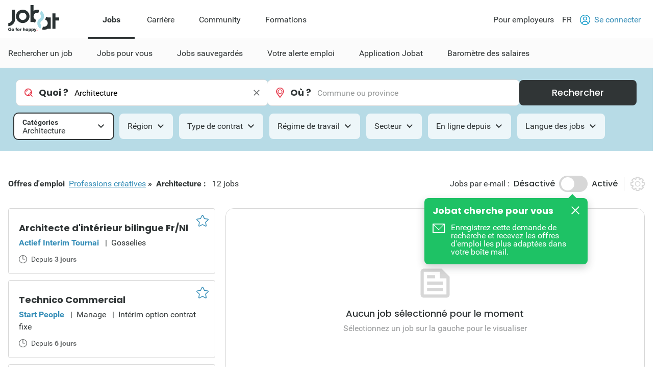

--- FILE ---
content_type: text/html; charset=utf-8
request_url: https://www.jobat.be/fr/emplois/professions-creatives/architecture
body_size: 30774
content:



<!DOCTYPE html>

<html lang="fr">
<head>

<script src="/bundles/cookies?v=8xD5jnmcZ27pp5LYPgoZWquNbG7gzMUkdT8w7xy4yl41"></script>


<script type="text/javascript">
window.didomiConfig = { languages: { enabled: ['fr'],  default: 'fr' } };window.gdprAppliesGlobally=true;(function(){function a(e){if(!window.frames[e]){if(document.body&&document.body.firstChild){var t=document.body;var n=document.createElement("iframe");n.style.display="none";n.name=e;n.title=e;t.insertBefore(n,t.firstChild)}
else{setTimeout(function(){a(e)},5)}}}function e(n,r,o,c,s){function e(e,t,n,a){if(typeof n!=="function"){return}if(!window[r]){window[r]=[]}var i=false;if(s){i=s(e,t,n)}if(!i){window[r].push({command:e,parameter:t,callback:n,version:a})}}e.stub=true;function t(a){if(!window[n]||window[n].stub!==true){return}if(!a.data){return}
var i=typeof a.data==="string";var e;try{e=i?JSON.parse(a.data):a.data}catch(t){return}if(e[o]){var r=e[o];window[n](r.command,r.parameter,function(e,t){var n={};n[c]={returnValue:e,success:t,callId:r.callId};a.source.postMessage(i?JSON.stringify(n):n,"*")},r.version)}}
if(typeof window[n]!=="function"){window[n]=e;if(window.addEventListener){window.addEventListener("message",t,false)}else{window.attachEvent("onmessage",t)}}}e("__tcfapi","__tcfapiBuffer","__tcfapiCall","__tcfapiReturn");a("__tcfapiLocator");(function(e){
var t=document.createElement("script");t.id="spcloader";t.type="text/javascript";t.async=true;t.src="https://sdk.privacy-center.org/"+e+"/loader.js?target="+document.location.hostname;t.charset="utf-8";var n=document.getElementsByTagName("script")[0];n.parentNode.insertBefore(t,n)})("11ef8ac9-6270-4d5e-8b99-8d6a5bd60059")})();</script>
<script type="text/javascript">
var _didJobLogReference = "9f7519c2-074f-4e46-a96c-5cfe89d0ed3e";
var _didNoticeShown = false;
var _didSaveConsents = false;
var _didConsents = "";
function triggerConsentEvent() {
    var event = new Event("jobat-consent-success", { "bubbles": false, "cancelable": true });
    document.body.dispatchEvent(event);
}

function setNoticeShown() {
    _didNoticeShown = true;
    if (typeof SaveJobLogNoticeShown == "function") { SaveJobLogNoticeShown(); }
}

function setConsentSession() {
    try {
        var cookieValue = null;
        var didomiEnabledPurposes = Didomi.getUserConsentStatusForAll().purposes.enabled;
        if (typeof kaching_load == "function"
            && didomiEnabledPurposes.includes("cookies")
            && didomiEnabledPurposes.includes("measure_content_performance")
            && didomiEnabledPurposes.includes("market_research")
            && didomiEnabledPurposes.includes("improve_products")) {
            kaching_load(didomiEnabledPurposes.includes("select_personalized_ads") && didomiEnabledPurposes.includes("select_personalized_content"));
        }
        var didomiConsents = didomiEnabledPurposes.sort().join();
        if (didomiConsents) { cookieValue = didomiConsents; }

        else if (Didomi.getUserConsentStatusForAll().purposes.disabled.length > 0) { cookieValue = "none"; }
        if (cookieValue != readCookie("consent_session")) { saveCookie("consent_session", cookieValue); $.get("/api/jobat/Consent/Update"); triggerConsentEvent(); }
        if (cookieValue) {
            _didConsents = cookieValue;
            _didSaveConsents = true;
            if (typeof SaveJobLogConsents == "function") { SaveJobLogConsents(); }
        }
    }
    catch (err) {
        appInsights.trackException("Didomi error: " + err);
        console.log("Didomi error: " + err);
    }
}
window.didomiOnReady = window.didomiOnReady || [];
window.didomiOnReady.push(setConsentSession);
window.didomiEventListeners = window.didomiEventListeners || [];
window.didomiEventListeners.push({
    event: 'consent.changed',
    listener: setConsentSession
});
window.didomiEventListeners.push({
    event: 'notice.shown',
    listener: setNoticeShown
});
</script>    <meta charset="utf-8" />
    <meta http-equiv="X-UA-Compatible" content="IE=edge,chrome=1" />
    <meta name="viewport" content="width=device-width, initial-scale=1.0, maximum-scale=1.0" />
    <meta name="google-signin-client_id" content="166952574327-esgaeuu05apvk546m6a89rinnvjaud8t.apps.googleusercontent.com">
    <!-- Google Tag Manager -->

    <script>
        (function (w, d, s, l, i) {
            w[l] = w[l] || []; w[l].push({
                'gtm.start':

                    new Date().getTime(), event: 'gtm.js'
            }); var f = d.getElementsByTagName(s)[0],

                j = d.createElement(s), dl = l != 'dataLayer' ? '&l=' + l : ''; j.async = true; j.src =

                    'https://www.googletagmanager.com/gtm.js?id=' + i + dl; f.parentNode.insertBefore(j, f);

        })(window, document, 'script', 'dataLayer', 'GTM-5GM2L36');
    </script>

    <!-- End Google Tag Manager -->
    <!--Bootstrap 5 variable-->
    <script>
        var isBootstrap5 = true;
    </script>

    <!--Set json path for carousel presets-->
    <script>
        window.carouselPresetsJsonPath = "/js/custom/carousel-responsive-presets.json";
    </script>

    <link rel="preconnect" href="https://cxense.com">
    <link href="/fonts/icomoon.ttf?l0fi2m" rel="preload" as="font" type="font/ttf" crossorigin>
    <link href="/fonts/Roboto/roboto-400.woff2" rel="preload" as="font" type="font/woff2" crossorigin>
    <link href="/fonts/Roboto/roboto-700.woff2" rel="preload" as="font" type="font/woff2" crossorigin>
    <link href="/fonts/Poppins/poppins-500.woff2" rel="preload" as="font" type="font/woff2" crossorigin>
    <link href="/fonts/Poppins/poppins-700.woff2" rel="preload" as="font" type="font/woff2" crossorigin>
    <link href='/bundles/responsive-b5/css?v=qpB_raoYLSWhXlrbidQKRjqqD0Uo54yiUynmuKgW1Ok1' rel='preload' as='style'>

    <link rel='preload' href='/bundles/cookies?v=8xD5jnmcZ27pp5LYPgoZWquNbG7gzMUkdT8w7xy4yl41' as='script'><link rel='preload' href='/bundles/jquery?v=9ktsOtIo0upvJP7-7FiXuOoOJe58RLFJ__wIRPL2vGo1' as='script'><link rel='preload' href='/bundles/tagging?v=4x6auxKP0O4TEGGumHxggiISEeyZxJCrGm4Uo3ZrDk81' as='script'><link rel='preload' href='/bundles/responsive?v=7GyXNNOUAMM7el943APEi9VrBVdDqocJrigdJzXZ7wY1' as='script'><link rel='preload' href='/bundles/externalrecommendercache?v=T9ipoJBTQuNuSRn9TGdqUJkucTig5anWIb7KZQZBe8k1' as='script'><link rel='preload' href='/bundles/jquery-validate?v=G3QFzuUa97IjnmiD6QChr-7RhrS6aaJuIsvGmLBwWHU1' as='script'><link rel='preload' href='/bundles/forms?v=5QEGb-OBxlQAdkXpuzhncf1LT8Q9TM85x2NNaXMrnIg1' as='script'><link rel='preload' href='/bundles/scripts?v=QDrvenyMZw8vTWE6hFXQrezSW8dpamzC0pAXDJne5Sc1' as='script'><link rel='preload' href='/bundles/jquery-validate-unobtrusive?v=aUqCraY-Z7Gvkk867nQVMBE2DRCAAhtoA36vQcoqXm41' as='script'><link rel='preload' href='/bundles/popper?v=RYSukBq1wXEsNzSEEUs9dXL5cupzMwxlR1Yg9ga0h5w1' as='script'><link rel='preload' href='/bundles/autocomplete?v=tFz2REAY9y2Czuzg1Zmui2G4mtZMkpMfdNW9mvH6PNA1' as='script'><link rel='preload' href='/bundles/jobsearch?v=dydFfXpKufaXfA1HSi008w8E0bbjwhStV7Bu_Sp4DkY1' as='script'><link rel='preload' href='/bundles/bootstrap?v=M4Nk6kIOwMFflsEKET0iPL9i5YBqbzMzvUOrd8gyCnw1' as='script'><link rel='preload' href='/bundles/selectize?v=yHfQOYmA-VaAdzZ_ZMTx3v5VoaLa__o7oUOKco1Y01k1' as='script'><link rel='preload' href='/bundles/jquery-unobtrusive-ajax?v=l1amtEk4zxKz7n7Oe2IwKL8kE8IRGDrXZj-BPetLWQs1' as='script'><link rel='preload' href='/bundles/jquery-validate-custom?v=7v41jhG6dkuLhVvaotTwvXrw_1K8my-qn-1tkZCGUfU1' as='script'><link rel='preload' href='/bundles/bootstrap-datepicker?v=f9bIPGtHF04OIqRdXweJKpcm6bnbS_vTccS76ZLywV41' as='script'><link rel='preload' href='/bundles/jsjoblogging?v=b-xQFSeFR5QGOi6_sHHBhQtkt5DwJNYGUwM1-cxsSCs1' as='script'><link rel='preload' href='/bundles/owl-carousel?v=bUTI2JXsz_hJtSDtBMfyxkSRJmjM0VzyS83Qc6woNyU1' as='script'><link rel='preload' href='/bundles/htmltemplates?v=TNafNubzt0hDTV-BEFovUO9LscL9F_OeZtltP1BSFFk1' as='script'><link rel='preload' href='/bundles/jobdetail?v=W9aj5vGHkymUPSO6PS3IvdCHCG5N4CGjuUx8msak74g1' as='script'>
<title>Nouvelles offres d’emploi Architecture | Jobat.be</title><link rel='canonical' href='https://www.jobat.be/fr/emplois/professions-creatives/architecture'  /><link rel='alternate' href='https://www.jobat.be/fr/emplois/professions-creatives/architecture' hreflang='fr' /><link rel='alternate' href='https://www.jobat.be/nl/jobs/creatieve-jobs/architectuur' hreflang='nl' /><link rel='alternate' href='https://www.jobat.be/nl/jobs/creatieve-jobs/architectuur' hreflang='x-default' /><meta name="referrer" content="always" /><meta name="description" content="Consultez 12 offres d’emploi en Architecture sur Jobat.be." /><meta name="cXenseParse:mhu-job-lastvisit-category" content="Technics, engineering & production" /><meta name="cXenseParse:mhu-job-lastvisit-sector" content="Other" /><meta name="cXenseParse:job-search-category" content="Architecture" /><meta name="verify-v1" content="bf2ARuLQO1S1gxcD3fTgmb90zt38vup3OG0m1WY4N6c=" /><script type="application/ld+json">{ "@context": "https://schema.org", "@type": "BreadcrumbList", "itemListElement": [ { "@type": "ListItem", "position": 1, "item": { "@id": "https://www.jobat.be/fr/emplois/professions-creatives", "name": "Professions créatives" } },{ "@type": "ListItem", "position": 2, "item": { "@id": "https://www.jobat.be/fr/emplois/professions-creatives/architecture", "name": "Architecture" } } ] }</script>    <link rel="shortcut icon" href="/favicon.ico" type="image/x-icon" />
    
<script type="text/javascript">var adSlots = [];</script>
    
    <link href="/bundles/responsive-b5/css?v=qpB_raoYLSWhXlrbidQKRjqqD0Uo54yiUynmuKgW1Ok1" rel="stylesheet"/>

    <script src='/bundles/cookies?v=8xD5jnmcZ27pp5LYPgoZWquNbG7gzMUkdT8w7xy4yl41' defer></script>
<script src='/bundles/jquery?v=9ktsOtIo0upvJP7-7FiXuOoOJe58RLFJ__wIRPL2vGo1' ></script>
<script src='/bundles/tagging?v=4x6auxKP0O4TEGGumHxggiISEeyZxJCrGm4Uo3ZrDk81' defer></script>
<script src='/bundles/responsive?v=7GyXNNOUAMM7el943APEi9VrBVdDqocJrigdJzXZ7wY1' defer></script>
<script src='/bundles/externalrecommendercache?v=T9ipoJBTQuNuSRn9TGdqUJkucTig5anWIb7KZQZBe8k1' defer></script>
<script src='/bundles/jquery-validate?v=G3QFzuUa97IjnmiD6QChr-7RhrS6aaJuIsvGmLBwWHU1' defer></script>
<script src='/bundles/forms?v=5QEGb-OBxlQAdkXpuzhncf1LT8Q9TM85x2NNaXMrnIg1' defer></script>
<script src='/bundles/scripts?v=QDrvenyMZw8vTWE6hFXQrezSW8dpamzC0pAXDJne5Sc1' defer></script>
<script src='/bundles/jquery-validate-unobtrusive?v=aUqCraY-Z7Gvkk867nQVMBE2DRCAAhtoA36vQcoqXm41' defer></script>
<script src='/bundles/popper?v=RYSukBq1wXEsNzSEEUs9dXL5cupzMwxlR1Yg9ga0h5w1' defer></script>
<script src='/bundles/autocomplete?v=tFz2REAY9y2Czuzg1Zmui2G4mtZMkpMfdNW9mvH6PNA1' defer></script>
<script src='/bundles/jobsearch?v=dydFfXpKufaXfA1HSi008w8E0bbjwhStV7Bu_Sp4DkY1' defer></script>
<script src='/bundles/bootstrap?v=M4Nk6kIOwMFflsEKET0iPL9i5YBqbzMzvUOrd8gyCnw1' defer></script>
<script src='/bundles/selectize?v=yHfQOYmA-VaAdzZ_ZMTx3v5VoaLa__o7oUOKco1Y01k1' defer></script>
<script src='/bundles/jquery-unobtrusive-ajax?v=l1amtEk4zxKz7n7Oe2IwKL8kE8IRGDrXZj-BPetLWQs1' defer></script>
<script src='/bundles/jquery-validate-custom?v=7v41jhG6dkuLhVvaotTwvXrw_1K8my-qn-1tkZCGUfU1' defer></script>
<script src='/bundles/bootstrap-datepicker?v=f9bIPGtHF04OIqRdXweJKpcm6bnbS_vTccS76ZLywV41' defer></script>
<script src='/bundles/jsjoblogging?v=b-xQFSeFR5QGOi6_sHHBhQtkt5DwJNYGUwM1-cxsSCs1' defer></script>
<script src='/bundles/owl-carousel?v=bUTI2JXsz_hJtSDtBMfyxkSRJmjM0VzyS83Qc6woNyU1' defer></script>
<script src='/bundles/htmltemplates?v=TNafNubzt0hDTV-BEFovUO9LscL9F_OeZtltP1BSFFk1' defer></script>
<script src='/bundles/jobdetail?v=W9aj5vGHkymUPSO6PS3IvdCHCG5N4CGjuUx8msak74g1' defer></script>

    <link rel="image_src" href="https://www.jobat.be/images/logo_jobat.gif" />
    

    
    <script type="text/javascript">
        !function (v, y, T) { var S = v.location, k = "script", D = "instrumentationKey", C = "ingestionendpoint", I = "disableExceptionTracking", E = "ai.device.", b = "toLowerCase", w = (D[b](), "crossOrigin"), N = "POST", e = "appInsightsSDK", t = T.name || "appInsights", n = ((T.name || v[e]) && (v[e] = t), v[t] || function (l) { var u = !1, d = !1, g = { initialize: !0, queue: [], sv: "6", version: 2, config: l }; function m(e, t) { var n = {}, a = "Browser"; return n[E + "id"] = a[b](), n[E + "type"] = a, n["ai.operation.name"] = S && S.pathname || "_unknown_", n["ai.internal.sdkVersion"] = "javascript:snippet_" + (g.sv || g.version), { time: (a = new Date).getUTCFullYear() + "-" + i(1 + a.getUTCMonth()) + "-" + i(a.getUTCDate()) + "T" + i(a.getUTCHours()) + ":" + i(a.getUTCMinutes()) + ":" + i(a.getUTCSeconds()) + "." + (a.getUTCMilliseconds() / 1e3).toFixed(3).slice(2, 5) + "Z", iKey: e, name: "Microsoft.ApplicationInsights." + e.replace(/-/g, "") + "." + t, sampleRate: 100, tags: n, data: { baseData: { ver: 2 } } }; function i(e) { e = "" + e; return 1 === e.length ? "0" + e : e } } var e, n, f = l.url || T.src; function a(e) { var t, n, a, i, o, s, r, c, p; u = !0, g.queue = [], d || (d = !0, i = f, r = (c = function () { var e, t = {}, n = l.connectionString; if (n) for (var a = n.split(";"), i = 0; i < a.length; i++) { var o = a[i].split("="); 2 === o.length && (t[o[0][b]()] = o[1]) } return t[C] || (t[C] = "https://" + ((e = (n = t.endpointsuffix) ? t.location : null) ? e + "." : "") + "dc." + (n || "services.visualstudio.com")), t }()).instrumentationkey || l[D] || "", c = (c = c[C]) ? c + "/v2/track" : l.endpointUrl, (p = []).push((t = "SDK LOAD Failure: Failed to load Application Insights SDK script (See stack for details)", n = i, o = c, (s = (a = m(r, "Exception")).data).baseType = "ExceptionData", s.baseData.exceptions = [{ typeName: "SDKLoadFailed", message: t.replace(/\./g, "-"), hasFullStack: !1, stack: t + "\nSnippet failed to load [" + n + "] -- Telemetry is disabled\nHelp Link: https://go.microsoft.com/fwlink/?linkid=2128109\nHost: " + (S && S.pathname || "_unknown_") + "\nEndpoint: " + o, parsedStack: [] }], a)), p.push((s = i, t = c, (o = (n = m(r, "Message")).data).baseType = "MessageData", (a = o.baseData).message = 'AI (Internal): 99 message:"' + ("SDK LOAD Failure: Failed to load Application Insights SDK script (See stack for details) (" + s + ")").replace(/\"/g, "") + '"', a.properties = { endpoint: t }, n)), i = p, r = c, JSON && ((o = v.fetch) && !T.useXhr ? o(r, { method: N, body: JSON.stringify(i), mode: "cors" }) : XMLHttpRequest && ((s = new XMLHttpRequest).open(N, r), s.setRequestHeader("Content-type", "application/json"), s.send(JSON.stringify(i))))) } function i(e, t) { d || setTimeout(function () { !t && g.core || a() }, 500) } f && ((n = y.createElement(k)).src = f, !(o = T[w]) && "" !== o || "undefined" == n[w] || (n[w] = o), n.onload = i, n.onerror = a, n.onreadystatechange = function (e, t) { "loaded" !== n.readyState && "complete" !== n.readyState || i(0, t) }, e = n, T.ld < 0 ? y.getElementsByTagName("head")[0].appendChild(e) : setTimeout(function () { y.getElementsByTagName(k)[0].parentNode.appendChild(e) }, T.ld || 0)); try { g.cookie = y.cookie } catch (h) { } function t(e) { for (; e.length;)!function (t) { g[t] = function () { var e = arguments; u || g.queue.push(function () { g[t].apply(g, e) }) } }(e.pop()) } var s, r, o = "track", c = "TrackPage", p = "TrackEvent", o = (t([o + "Event", o + "PageView", o + "Exception", o + "Trace", o + "DependencyData", o + "Metric", o + "PageViewPerformance", "start" + c, "stop" + c, "start" + p, "stop" + p, "addTelemetryInitializer", "setAuthenticatedUserContext", "clearAuthenticatedUserContext", "flush"]), g.SeverityLevel = { Verbose: 0, Information: 1, Warning: 2, Error: 3, Critical: 4 }, (l.extensionConfig || {}).ApplicationInsightsAnalytics || {}); return !0 !== l[I] && !0 !== o[I] && (t(["_" + (s = "onerror")]), r = v[s], v[s] = function (e, t, n, a, i) { var o = r && r(e, t, n, a, i); return !0 !== o && g["_" + s]({ message: e, url: t, lineNumber: n, columnNumber: a, error: i, evt: v.event }), o }, l.autoExceptionInstrumented = !0), g }(T.cfg)); function a() { T.onInit && T.onInit(n) } (v[t] = n).queue && 0 === n.queue.length ? (n.queue.push(a), n.trackPageView({})) : a() }(window, document, {
            src: "https://js.monitor.azure.com/scripts/b/ai.2.min.js",
            // name: "appInsights",
            // ld: 0,
            // useXhr: 1,
            crossOrigin: "anonymous",
            // onInit: null,
            cfg: { // Application Insights Configuration
                connectionString: "InstrumentationKey=d1e013fb-c2cc-4109-bec1-b881edcf1f5a;IngestionEndpoint=https://westeurope-3.in.applicationinsights.azure.com/;LiveEndpoint=https://westeurope.livediagnostics.monitor.azure.com/"
            }
        });
    </script>

    



    
    

</head>
<body data-resources-version="2026-01-13T15:18:27" class="">
    <!-- Google Tag Manager (noscript) -->

    <noscript>
        <iframe src="https://www.googletagmanager.com/ns.html?id=GTM-5GM2L36 "
                height="0" width="0" style="display:none;visibility:hidden"></iframe>
    </noscript>

    <!-- End Google Tag Manager (noscript) -->

                <script id="cxense_info">
                    var u_cid = "";
                    var u_uid = "";                   
                </script>
                <script id='googleAnalyticsData'>
                    window.dataLayer = window.dataLayer || []; dataLayer.push({
  "event": "page_information",
  "pageType": "search_detail",
  "pageSection": "jobs",
  "searchTermWhat": "",
  "searchTermWhere": "",
  "levelQuestionPanel": null,
  "searchListItem": "5353948,5337242,5334039"
});

                    

                    

                    window.dataLayer = window.dataLayer || []; dataLayer.push({
  "event": "user_information",
  "userLoggedIn": "no",
  "userLoggedInType": "",
  "userCV": "",
  "userCVCompletion": "",
  "siteABTest": "null",
  "userHashed_email": "",
  "userHashed_email_new": "",
  "userSiteType": "d"
});
                </script>
                <script>
                    

                    
                </script>
    
    <script src="https://static.jobat.be/libs/popper.js/1.11.0/umd/popper.min.js" defer></script>
    




<div id="sitenav" class="responsive">
    <nav class="Navigation-lg" data-uitest-id="top-navigation" aria-label="Navigation principale">
        <div class="Navigation-container">
            <div class="Wrap">
                <div class="Navigation-main">
                    <a href="/fr" data-tealium-menuid="Home">
                        <img src="/-/media/jobat/jobat-be/images/logo.svg?h=120&amp;iar=0&amp;w=244&amp;hash=D0F63CEDE1922FB7265559CB0F3DFF67" class="mainLogo" alt="Jobat" width="244" height="120" />
                    </a>
                    <ul class="Navigation-list" role="menubar">
                            <li id="jobs-link" class="Navigation-item active" data-tealium-menuid="Jobs" data-item="jobs" aria-controls="submenu-jobs" role="none">
                                <a href="/fr" title="Jobs" class="Navigation-link" aria-current="page" aria-expanded="true" role="menuitem">Jobs</a>
                            </li>
                            <li id="carri&#232;re-link" class="Navigation-item " data-tealium-menuid="Carrrière" data-item="carri&#232;re" aria-controls="submenu-carri&#232;re" role="none">
                                <a href="https://www.jobat.be/fr/carriere" title="Carri&#232;re" class="Navigation-link"  aria-expanded="false" role="menuitem">Carri&#232;re</a>
                            </li>
                            <li id="community-link" class="Navigation-item " data-tealium-menuid="Community" data-item="community" aria-controls="submenu-community" role="none">
                                <a href="https://www.jobat.be/fr/connect" title="Community" class="Navigation-link"  aria-expanded="false" role="menuitem">Community</a>
                            </li>
                            <li id="formations-link" class="Navigation-item "  data-item="formations" aria-controls="submenu-formations" role="none">
                                <a href="https://www.jobat.be/fr/formations" title="Formations" class="Navigation-link"  aria-expanded="false" role="menuitem">Formations</a>
                            </li>
                    </ul>
                </div>
                <div class="Navigation-secondary">
                    <nav aria-label="Navigation secondaire">
                        <ul class="Navigation-list">
                            <li class="Navigation-item">
                                <a href="/fr/employeurs" class="Navigation-link" data-tealium-menuid="Voor werkgevers">
                                    Pour employeurs
                                </a>
                            </li>
                            <li class="Navigation-item SwitchLanguage">
                                <div class="dropdown dropdown-primary">
                            <button class="dropdown-toggle Navigation-link" id="dropdownLangButton" data-bs-toggle="dropdown" aria-expanded="false" aria-haspopup="true" aria-controls="langMenu" role="button">
                                FR
                            </button>

                            <ul id="langMenu" class="dropdown-menu" aria-labelledby="dropdownLangButton" role="menu">
                               <li role='none'><a href='https://www.jobat.be/nl/jobs/creatieve-jobs/architectuur' class='dropdown-item title='NL' data-tealium-menuid='TaalNL' role='menuitem'>Néerlandais (NL)</a></li><li role='none'><a href='https://www.jobat.be/fr/emplois/professions-creatives/architecture' class='dropdown-item title='FR' data-tealium-menuid='TaalFR' role='menuitem'>Français (FR)</a></li><li role='none'><a href='https://www.jobat.be/en' class='dropdown-item title='EN' data-tealium-menuid='TaalEN' role='menuitem'>Anglais (EN)</a></li>
                            </ul>
                        </div>
                            </li>

                            <li class="Navigation-item" role="none">
                                    <a href="/fr/secure/login" class="Navigation-link login" data-uitest-id="header-nav-login" data-tealium-menuid="Aanmelden">
                                        <span class="is-primary m-r-2 user-icon">
                                            <svg version="1.1" xmlns="http://www.w3.org/2000/svg" x="0" y="0" viewBox="0 0 28 28" xml:space="preserve"><style>.userSt1{fill:#fff}.userSt2{fill:#0093ce}</style><g transform="translate(0 28)"><g transform="translate(28 -14)"><path d="M0 0c0 7.7-6.3 14-14 14S-28 7.7-28 0s6.3-14 14-14S0-7.7 0 0" fill="#0292be"/></g><g transform="translate(23.87 -15.2)"><path class="userSt1" d="M2.3 1.1c0 6.7-5.4 12.1-12.1 12.1-6.8.1-12.2-5.3-12.2-12.1C-22-5.6-16.6-11-9.9-11-3.1-11 2.3-5.6 2.3 1.1"/></g><g  transform="translate(19.516 -17.554)"><path class="userSt2" d="M0 0c0 3-2.5 5.5-5.5 5.5S-11 3-11 0s2.5-5.5 5.5-5.5S0-3 0 0"/></g><g transform="translate(17.516 -17.554)"><path class="userSt1" d="M0 0c0 1.9-1.6 3.5-3.5 3.5S-7 1.9-7 0s1.6-3.5 3.5-3.5S0-1.9 0 0"/></g><g transform="translate(24.133 -4.352)"><path class="userSt2" d="M0 0c-1.7-4.1-5.7-6.7-10.1-6.7-4.4 0-8.4 2.7-10.1 6.7.5.5 1 1 1.6 1.4 1.2-3.7 4.7-6.1 8.5-6.1 3.9 0 7.3 2.5 8.5 6.1C-1 1-.5.5 0 0"/></g></g></svg>
                                        </span>
                                        Se connecter
                                    </a>
                            </li>
                        </ul>
                    </nav>
                </div>
            </div>
        </div>
        <div class="Navigation-under-container">
                <div id="submenu-jobs" class="Navigation-under menu-active" data-submenu="jobs" aria-hidden="false" aria-labelledby="jobs-link">
                    <div class="Wrap">
                        <ul class="Navigation-under-list" role="menu">
                                    <li class="item" role="none">
                                        <a href="https://www.jobat.be/fr" data-tealium-menuid="Jobs zoeken" role="menuitem">Rechercher un job</a>
                                    </li>
                                    <li class="item" role="none">
                                        <a href="/fr/myjobat/jobspourvous" data-tealium-menuid="Jobs voor jou" role="menuitem">Jobs pour vous</a>
                                    </li>
                                    <li class="item" role="none">
                                        <a href="/fr/jobs/results?favorites=1" data-tealium-menuid="Bewaarde jobs" role="menuitem">Jobs sauvegard&#233;s</a>
                                    </li>
                                    <li class="item" role="none">
                                        <a href="https://www.jobat.be/fr/alerteemploi" data-tealium-menuid="Jobalert" role="menuitem">Votre alerte emploi</a>
                                    </li>
                                    <li class="item" role="none">
                                        <a href="https://www.jobat.be/fr/app" data-tealium-menuid="App" role="menuitem">Application Jobat</a>
                                    </li>
                                    <li class="item" role="none">
                                        <a href="/fr/barometre-des-salaires" data-tealium-menuid="Salariskompas" role="menuitem">Barom&#232;tre des salaires</a>
                                    </li>
                        </ul>
                    </div>
                </div>
                <div id="submenu-carri&#232;re" class="Navigation-under " data-submenu="carri&#232;re" aria-hidden="true" aria-labelledby="carri&#232;re-link">
                    <div class="Wrap">
                        <ul class="Navigation-under-list" role="menu">
                                    <li class="item" role="none">
                                        <a href="https://www.jobat.be/fr/art/etudiants-jeunes-professionnels" data-tealium-menuid="Student" role="menuitem">Etudiants &amp; Jeunes professionels</a>
                                    </li>
                                    <li class="item" role="none">
                                        <a href="https://www.jobat.be/fr/art/postuler" data-tealium-menuid="Solliciteren" role="menuitem">Postuler</a>
                                    </li>
                                    <li class="item" role="none">
                                        <a href="https://www.jobat.be/fr/art/parcours-professionel" data-tealium-menuid="Loopbaan" role="menuitem">Parcours professionnel</a>
                                    </li>
                                    <li class="item" role="none">
                                        <a href="https://www.jobat.be/fr/art/remuneration" data-tealium-menuid="Loon" role="menuitem">R&#233;mun&#233;ration</a>
                                    </li>
                                    <li class="item" role="none">
                                        <a href="https://www.jobat.be/fr/art/absences-et-conges" data-tealium-menuid="Verlof" role="menuitem">Absences &amp; Cong&#233;s</a>
                                    </li>
                                    <li class="item" role="none">
                                        <a href="https://www.jobat.be/fr/art/demission-licenciement" data-tealium-menuid="Ontslag" role="menuitem">D&#233;mission &amp; Licenciement</a>
                                    </li>
                                    <li class="item" role="none">
                                        <a href="https://www.jobat.be/fr/art/pension" data-tealium-menuid="Pensioen" role="menuitem">Pension</a>
                                    </li>
                        </ul>
                    </div>
                </div>
                <div id="submenu-community" class="Navigation-under " data-submenu="community" aria-hidden="true" aria-labelledby="community-link">
                    <div class="Wrap">
                        <ul class="Navigation-under-list" role="menu">
                                    <li class="item" role="none">
                                        <a href="https://www.jobat.be/fr/emplois/entreprises"  role="menuitem">Avis</a>
                                    </li>
                                    <li class="item" role="none">
                                        <a href="https://www.jobat.be/fr/jobfair/overview"  role="menuitem">Salons de l&#39;emploi</a>
                                    </li>
                        </ul>
                    </div>
                </div>
                <div id="submenu-formations" class="Navigation-under " data-submenu="formations" aria-hidden="true" aria-labelledby="formations-link">
                    <div class="Wrap">
                        <ul class="Navigation-under-list" role="menu">
                        </ul>
                    </div>
                </div>
        </div>
    </nav>
    <nav class="Navigation-sm" data-uitest-id="mobile-navigation">
        <div class="Navigation-overlay js-navigation-overlay"></div>

        <div class="Navigation-container">
            <div class="Navigation-Wrap">
                <div class="menu-mobile">
                    <button class="js-toggle-menu menu-icon" title="Ouvrir le menu" aria-controls="Navigation-content-landing" aria-expanded="false">
                        <div class="is-menu">
                            <!-- ICON SVG -->
                        <!--?xml version="1.0" encoding="utf-8"?-->
                        <!-- Generator: Adobe Illustrator 23.0.3, SVG Export Plug-In . SVG Version: 6.00 Build 0)  -->
                        <svg version="1.1" id="Calque_1" xmlns="http://www.w3.org/2000/svg" xmlns:xlink="http://www.w3.org/1999/xlink" x="0px" y="0px" viewBox="0 0 28 28" style="enable-background:new 0 0 28 28;" xml:space="preserve">
<style type="text/css">
    .menu0 {
        fill: #0292BE;
    }

    .menu1 {
        fill: #FFFFFF;
    }
</style>
                        <g id="Group_8290" transform="translate(-241 -8)">
                        <g id="Group_8289" transform="translate(-55 -1)">
                        <path id="Rectangle_2681" class="menu0" d="M297.5,14h25c0.8,0,1.5,0.7,1.5,1.5l0,0c0,0.8-0.7,1.5-1.5,1.5h-25
			c-0.8,0-1.5-0.7-1.5-1.5l0,0C296,14.7,296.7,14,297.5,14z"></path>
                        <path id="Rectangle_2682" class="menu0" d="M297.5,22h25c0.8,0,1.5,0.7,1.5,1.5l0,0c0,0.8-0.7,1.5-1.5,1.5h-25
			c-0.8,0-1.5-0.7-1.5-1.5l0,0C296,22.7,296.7,22,297.5,22z"></path>
                        <path id="Rectangle_2683" class="menu0" d="M297.5,30h25c0.8,0,1.5,0.7,1.5,1.5l0,0c0,0.8-0.7,1.5-1.5,1.5h-25
			c-0.8,0-1.5-0.7-1.5-1.5l0,0C296,30.7,296.7,30,297.5,30z"></path>
	</g>
                        <rect id="Rectangle_3167" x="241" y="8" class="menu1" width="28" height="5"></rect>
                        <rect id="Rectangle_3168" x="241" y="32" class="menu1" width="28" height="4"></rect>
</g>
</svg>
                        </div>
                    </button>
                    <a href="/fr" data-tealium-menuid="Home">
                        <img src="/-/media/jobat/jobat-be/images/logo.svg?h=120&amp;iar=0&amp;w=244&amp;hash=D0F63CEDE1922FB7265559CB0F3DFF67" class="mainLogo" alt="" width="244" height="120" />
                    </a>
                </div>
                <div class="flex">
                    <a href="#" id="openAppButton" class="Btn-sm Btn-stroke Btn-app m-r-4" title="Open app" data-tealium-id="button-app">Ouvrir app</a>
                        <a href="/fr/secure/login" data-tealium-menuid="Aanmelden">
                            <span class="is-primary user-icon-logout">
                                <!-- ICON SVG -->
                            <!--?xml version="1.0" encoding="utf-8"?-->
                            <!-- Generator: Adobe Illustrator 23.0.3, SVG Export Plug-In . SVG Version: 6.00 Build 0)  -->
                            <svg version="1.1" id="Laag_1" xmlns="http://www.w3.org/2000/svg" xmlns:xlink="http://www.w3.org/1999/xlink" x="0px" y="0px" viewBox="0 0 50 50" style="enable-background:new 0 0 50 50;" xml:space="preserve">
                            <g>
                            <path class="icon-path" d="M25.1,0C32,0,38.2,2.8,42.7,7.4l0.1,0.1C47.3,12,50,18.2,50,25c0,6.9-2.8,13.1-7.4,17.6l-0.1,0.1
		C38,47.2,31.8,50,25,50c-6.9,0-13.1-2.8-17.6-7.4l0,0C2.9,38.1,0,31.9,0,25S2.8,11.9,7.4,7.4l0,0l0,0l0,0C12,2.8,18.2,0,25.1,0
		L25.1,0z M40,10.1c-3.8-3.8-9.2-6.2-14.9-6.2c-5.9,0-11.2,2.4-14.9,6.2l0,0C6.4,13.8,4,19.1,4,25s2.4,11.2,6.2,14.9l0,0l0,0
		c3.8,3.8,9.1,6.2,14.9,6.2s11.1-2.3,14.8-6.1l0.1-0.1c3.8-3.8,6.2-9.2,6.2-14.9C46.3,19.2,43.9,13.9,40,10.1L40,10.1z"></path>
                            <g>
                            <g>
                            <g>
                            <g>
                            <path class="icon-path" d="M25.6,12c-3.5,0-6.4,2.8-6.4,6.2s2.9,6.2,6.4,6.2s6.4-2.8,6.4-6.2S29.1,12,25.6,12 M25.6,27.4
						c-5.3,0-9.5-4.2-9.5-9.3s4.3-9.3,9.5-9.3s9.5,4.2,9.5,9.3S30.9,27.4,25.6,27.4"></path>
				</g>
			</g>
                            <g>
                            <g>
                            <path class="icon-path" d="M36.2,38.4c-2.1-3.7-6.2-6.1-10.6-6.1s-8.4,2.3-10.6,6.1L12.3,37c2.7-4.7,7.8-7.7,13.2-7.7
						s10.6,2.9,13.2,7.7L36.2,38.4z"></path>
				</g>
			</g>
		</g>
	</g>
</g>
</svg>
                            </span>
                        </a>
                </div>
            </div>
        </div>

        <div class="Navigation-content-landing" data-overlay="main-overlay">
            <div class="head">
                <button aria-label="Fermer le menu" class="icon icon-close-3 js-toggle-menu close"></button>
                <img src="/-/media/jobat/jobat-be/images/logo.svg?h=120&amp;iar=0&amp;w=244&amp;hash=D0F63CEDE1922FB7265559CB0F3DFF67" class="mainLogo" alt="Jobat" width="244" height="120" />
            </div>

            <ul class="Navigation-list" role="menubar">
                    <li class="Navigation-item" role="none">
                            <a class="Navigation-link js-subnav-overlay" data-trigger-overlay="jobs-overlay" aria-haspopup="true" aria-expanded="true" aria-controls="overlay-jobs">
                                Jobs
                                <i class="icon icon-arrow-right"></i>
                            </a>
                    </li>
                    <li class="Navigation-item" role="none">
                            <a class="Navigation-link js-subnav-overlay" data-trigger-overlay="carrière-overlay" aria-haspopup="true" aria-expanded="false" aria-controls="overlay-carri&#232;re">
                                Carri&#232;re
                                <i class="icon icon-arrow-right"></i>
                            </a>
                    </li>
                    <li class="Navigation-item" role="none">
                            <a class="Navigation-link js-subnav-overlay" data-trigger-overlay="community-overlay" aria-haspopup="true" aria-expanded="false" aria-controls="overlay-community">
                                Community
                                <i class="icon icon-arrow-right"></i>
                            </a>
                    </li>
                    <li class="Navigation-item" role="none">
                            <a href="https://www.jobat.be/fr/formations"  class="Navigation-link" aria-expanded="false" role="menuitem">
                                Formations
                            </a>
                    </li>

                <li class="Navigation-item">
                        <a href="/fr/secure/login" class="Navigation-link user line" data-tealium-menuid="Aanmelden">
                            <span class="is-dark user-icon">
                                <!-- ICON SVG -->
                            <!--?xml version="1.0" encoding="utf-8"?-->
                            <!-- Generator: Adobe Illustrator 23.0.3, SVG Export Plug-In . SVG Version: 6.00 Build 0)  -->
                            <svg version="1.1" id="Laag_1" xmlns="http://www.w3.org/2000/svg" xmlns:xlink="http://www.w3.org/1999/xlink" x="0px" y="0px" viewBox="0 0 50 50" style="enable-background:new 0 0 50 50;" xml:space="preserve">
                            <g>
                            <path class="icon-path" d="M25.1,0C32,0,38.2,2.8,42.7,7.4l0.1,0.1C47.3,12,50,18.2,50,25c0,6.9-2.8,13.1-7.4,17.6l-0.1,0.1
		C38,47.2,31.8,50,25,50c-6.9,0-13.1-2.8-17.6-7.4l0,0C2.9,38.1,0,31.9,0,25S2.8,11.9,7.4,7.4l0,0l0,0l0,0C12,2.8,18.2,0,25.1,0
		L25.1,0z M40,10.1c-3.8-3.8-9.2-6.2-14.9-6.2c-5.9,0-11.2,2.4-14.9,6.2l0,0C6.4,13.8,4,19.1,4,25s2.4,11.2,6.2,14.9l0,0l0,0
		c3.8,3.8,9.1,6.2,14.9,6.2s11.1-2.3,14.8-6.1l0.1-0.1c3.8-3.8,6.2-9.2,6.2-14.9C46.3,19.2,43.9,13.9,40,10.1L40,10.1z"></path>
                            <g>
                            <g>
                            <g>
                            <g>
                            <path class="icon-path" d="M25.6,12c-3.5,0-6.4,2.8-6.4,6.2s2.9,6.2,6.4,6.2s6.4-2.8,6.4-6.2S29.1,12,25.6,12 M25.6,27.4
						c-5.3,0-9.5-4.2-9.5-9.3s4.3-9.3,9.5-9.3s9.5,4.2,9.5,9.3S30.9,27.4,25.6,27.4"></path>
				</g>
			</g>
                            <g>
                            <g>
                            <path class="icon-path" d="M36.2,38.4c-2.1-3.7-6.2-6.1-10.6-6.1s-8.4,2.3-10.6,6.1L12.3,37c2.7-4.7,7.8-7.7,13.2-7.7
						s10.6,2.9,13.2,7.7L36.2,38.4z"></path>
				</g>
			</g>
		</g>
	</g>
</g>
</svg>
                            </span>
                            <div class="MyProfil-name">
                                Se connecter
                            </div>
                        </a>
                </li>
                <li class="Navigation-item">
                    <a href="/fr/employeurs" class="Navigation-link line" data-tealium-menuid="Voor werkgevers">
                        Pour employeurs
                    </a>
                </li>
            </ul>

            <div class='lang-link' role='menu'>
                        <a href='https://www.jobat.be/nl/jobs/creatieve-jobs/architectuur' class=''  title='NL' role='menuitem'>NL</a><a href='https://www.jobat.be/fr/emplois/professions-creatives/architecture' onclick='return false;' class='active'  title='FR' role='menuitem'>FR</a><a href='https://www.jobat.be/en' class=''  title='EN' role='menuitem'>EN</a>
                    </div>

            <div class="app-box">
                    <a href="https://play.google.com/store/apps/details?id=be.jobat.mobile">
                        <img src="/images/google-play.png" alt="Google Play">
                    </a>
                    <a href="https://apps.apple.com/be/app/jobat/id1629598091">
                        <img src="/images/apple-store.png" alt="Apple Store">
                    </a>
            </div>
        </div>

            <div class="Navigation-overlay-landing" data-overlay="jobs-overlay" id="overlay-jobs" aria-hidden="true">
                <div class="head">
                    <i class="icon icon-arrow-left js-subnav-overlay" data-trigger-overlay="main-overlay"></i>
                    <div class="jbt-subtitleMd">Jobs</div>
                    <button aria-label="Fermer le menu" class="icon icon-close-3 js-navigation-overlay close"></button>
                </div>

                <ul class="Navigation-list" role="menu">
                    <li class="Navigation-item" role="none">
                        <a href="/fr" data-tealium-menuid="Jobs" class="Navigation-link line" role="menuitem">Jobs</a>
                    </li>
                            <li class="Navigation-item" role="none">
                                <a href="https://www.jobat.be/fr" data-tealium-menuid="Jobs zoeken" class="Navigation-link" role="menuitem">Rechercher un job</a>
                            </li>
                            <li class="Navigation-item" role="none">
                                <a href="/fr/myjobat/jobspourvous" data-tealium-menuid="Jobs voor jou" class="Navigation-link" role="menuitem">Jobs pour vous</a>
                            </li>
                            <li class="Navigation-item" role="none">
                                <a href="/fr/jobs/results?favorites=1" data-tealium-menuid="Bewaarde jobs" class="Navigation-link" role="menuitem">Jobs sauvegard&#233;s</a>
                            </li>
                            <li class="Navigation-item" role="none">
                                <a href="https://www.jobat.be/fr/alerteemploi" data-tealium-menuid="Jobalert" class="Navigation-link" role="menuitem">Votre alerte emploi</a>
                            </li>
                            <li class="Navigation-item" role="none">
                                <a href="https://www.jobat.be/fr/app" data-tealium-menuid="App" class="Navigation-link" role="menuitem">Application Jobat</a>
                            </li>
                            <li class="Navigation-item" role="none">
                                <a href="/fr/barometre-des-salaires" data-tealium-menuid="Salariskompas" class="Navigation-link" role="menuitem">Barom&#232;tre des salaires</a>
                            </li>
                </ul>
            </div>
            <div class="Navigation-overlay-landing" data-overlay="carri&#232;re-overlay" id="overlay-carri&#232;re" aria-hidden="true">
                <div class="head">
                    <i class="icon icon-arrow-left js-subnav-overlay" data-trigger-overlay="main-overlay"></i>
                    <div class="jbt-subtitleMd">Carri&#232;re</div>
                    <button aria-label="Fermer le menu" class="icon icon-close-3 js-navigation-overlay close"></button>
                </div>

                <ul class="Navigation-list" role="menu">
                    <li class="Navigation-item" role="none">
                        <a href="https://www.jobat.be/fr/carriere" data-tealium-menuid="Carrrière" class="Navigation-link line" role="menuitem">Carri&#232;re</a>
                    </li>
                            <li class="Navigation-item" role="none">
                                <a href="https://www.jobat.be/fr/art/etudiants-jeunes-professionnels" data-tealium-menuid="Student" class="Navigation-link" role="menuitem">Etudiants &amp; Jeunes professionels</a>
                            </li>
                            <li class="Navigation-item" role="none">
                                <a href="https://www.jobat.be/fr/art/postuler" data-tealium-menuid="Solliciteren" class="Navigation-link" role="menuitem">Postuler</a>
                            </li>
                            <li class="Navigation-item" role="none">
                                <a href="https://www.jobat.be/fr/art/parcours-professionel" data-tealium-menuid="Loopbaan" class="Navigation-link" role="menuitem">Parcours professionnel</a>
                            </li>
                            <li class="Navigation-item" role="none">
                                <a href="https://www.jobat.be/fr/art/remuneration" data-tealium-menuid="Loon" class="Navigation-link" role="menuitem">R&#233;mun&#233;ration</a>
                            </li>
                            <li class="Navigation-item" role="none">
                                <a href="https://www.jobat.be/fr/art/absences-et-conges" data-tealium-menuid="Verlof" class="Navigation-link" role="menuitem">Absences &amp; Cong&#233;s</a>
                            </li>
                            <li class="Navigation-item" role="none">
                                <a href="https://www.jobat.be/fr/art/demission-licenciement" data-tealium-menuid="Ontslag" class="Navigation-link" role="menuitem">D&#233;mission &amp; Licenciement</a>
                            </li>
                            <li class="Navigation-item" role="none">
                                <a href="https://www.jobat.be/fr/art/pension" data-tealium-menuid="Pensioen" class="Navigation-link" role="menuitem">Pension</a>
                            </li>
                </ul>
            </div>
            <div class="Navigation-overlay-landing" data-overlay="community-overlay" id="overlay-community" aria-hidden="true">
                <div class="head">
                    <i class="icon icon-arrow-left js-subnav-overlay" data-trigger-overlay="main-overlay"></i>
                    <div class="jbt-subtitleMd">Community</div>
                    <button aria-label="Fermer le menu" class="icon icon-close-3 js-navigation-overlay close"></button>
                </div>

                <ul class="Navigation-list" role="menu">
                    <li class="Navigation-item" role="none">
                        <a href="https://www.jobat.be/fr/connect" data-tealium-menuid="Community" class="Navigation-link line" role="menuitem">Community</a>
                    </li>
                            <li class="Navigation-item" role="none">
                                <a href="https://www.jobat.be/fr/emplois/entreprises"  class="Navigation-link" role="menuitem">Avis</a>
                            </li>
                            <li class="Navigation-item" role="none">
                                <a href="https://www.jobat.be/fr/jobfair/overview"  class="Navigation-link" role="menuitem">Salons de l&#39;emploi</a>
                            </li>
                </ul>
            </div>
            <div class="Navigation-overlay-landing" data-overlay="formations-overlay" id="overlay-formations" aria-hidden="true">
                <div class="head">
                    <i class="icon icon-arrow-left js-subnav-overlay" data-trigger-overlay="main-overlay"></i>
                    <div class="jbt-subtitleMd">Formations</div>
                    <button aria-label="Fermer le menu" class="icon icon-close-3 js-navigation-overlay close"></button>
                </div>

                <ul class="Navigation-list" role="menu">
                    <li class="Navigation-item" role="none">
                        <a href="https://www.jobat.be/fr/formations"  class="Navigation-link line" role="menuitem">Formations</a>
                    </li>
                </ul>
            </div>

    </nav>
</div>



<div class="jobResultsDetails-header">
    <div class="MainContent">
        <div class="Wrap">
            <div class="jobResultsDetails-search-header">
                <div class="FormElement Form-searchJobs">
                    <div class="field-container toggle-search">
                        <span class="label-static">
                            <div class="is-searchPanel is-red icon">
                                <!-- ICON SVG -->
                                                <?xml version="1.0" encoding="utf-8"?>
<!-- Generator: Adobe Illustrator 26.0.3, SVG Export Plug-In . SVG Version: 6.00 Build 0)  -->
<svg version="1.1" id="Layer_1" xmlns="http://www.w3.org/2000/svg" xmlns:xlink="http://www.w3.org/1999/xlink" x="0px" y="0px"
     viewBox="0 0 16 20" style="enable-background:new 0 0 16 20;" xml:space="preserve">
<style type="text/css">
	.icon-path0{fill:#FFFFFF;}
    .icon-path{fill:#E53345;}
</style>
    <g>
	<g>
		<path class="icon-path0" d="M0,0h16v20H0V0z"/>
        <path class="icon-path" d="M5.5,4.9C5.2,5,5,5.1,4.7,5.3C4.5,5.4,4.2,5.6,4,5.8C3.8,6,3.6,6.3,3.5,6.5C3.3,6.8,3.2,7,3.1,7.3
			C3,7.5,3.1,7.7,3.3,7.8c0.2,0.1,0.4,0,0.5-0.2C3.9,7.4,4,7.2,4.2,7c0.1-0.2,0.3-0.4,0.5-0.6C4.8,6.2,5,6.1,5.2,5.9
			c0.2-0.1,0.4-0.3,0.7-0.4C6.1,5.5,6.2,5.2,6.1,5c0,0,0,0,0,0C5.9,4.9,5.7,4.8,5.5,4.9z M15.6,16.5l-2.8-2.8
			c0.5-0.5,0.9-1.2,1.1-1.8c0.4-0.9,0.5-1.8,0.5-2.7c0-0.9-0.2-1.8-0.5-2.7v0c-0.4-0.8-0.9-1.6-1.5-2.3l0,0
			c-0.7-0.7-1.4-1.2-2.3-1.6C9.2,2.2,8.2,2,7.3,2c-1.9,0-3.7,0.7-5,2.1C1.6,4.7,1.1,5.5,0.7,6.4C0.4,7.2,0.2,8.2,0.2,9.1
			c0,0.9,0.2,1.8,0.5,2.7l0,0c0.4,0.9,0.9,1.7,1.6,2.3c0.7,0.7,1.5,1.2,2.3,1.6c0.9,0.4,1.8,0.5,2.7,0.5c0.9,0,1.9-0.2,2.7-0.5
			c0.7-0.3,1.3-0.7,1.8-1.1l2.8,2.8c0.3,0.2,0.7,0.2,0.9,0C15.9,17.1,15.8,16.7,15.6,16.5z M11.4,13.2c-0.5,0.6-1.2,1-1.9,1.3
			c-0.7,0.3-1.5,0.4-2.2,0.4c-0.8,0-1.5-0.2-2.2-0.5c-0.7-0.3-1.4-0.7-1.9-1.3c-0.5-0.5-1-1.2-1.3-1.9l0,0C1.6,10.6,1.4,9.8,1.4,9
			c0-0.8,0.1-1.5,0.4-2.2c0.9-2.2,3-3.6,5.4-3.6c0.8,0,1.5,0.1,2.2,0.4c0.7,0.3,1.4,0.7,1.9,1.3l0,0c0.5,0.5,1,1.2,1.2,1.9l0,0
			c0.3,0.7,0.4,1.5,0.4,2.2c0,0.8-0.1,1.5-0.4,2.2C12.4,12,12,12.7,11.4,13.2L11.4,13.2z M11.5,8.7c-0.2,0-0.4,0.2-0.4,0.4
			c0,0.5-0.1,1-0.3,1.5v0c-0.2,0.5-0.5,0.9-0.8,1.2c-0.4,0.4-0.8,0.6-1.2,0.8c-0.5,0.2-1,0.3-1.5,0.3c-0.2,0-0.4,0.2-0.4,0.4
			c0,0.2,0.2,0.4,0.4,0.4c0.6,0,1.2-0.1,1.7-0.4c0.6-0.2,1.1-0.6,1.5-1c0.4-0.4,0.8-0.9,1-1.5v0c0.2-0.6,0.4-1.1,0.4-1.7
			C11.9,8.9,11.7,8.7,11.5,8.7L11.5,8.7z"/>
	</g>
</g>
</svg>
                            </div>
                            Quoi, O&#249;
                        </span>
                        <div class="input-container">
                            <input type="text" placeholder="" class="input-to-clear ui-autocomplete-input" id="searchJobCity" autocomplete="off">
                            <span class="js-clear-input clear-input icon icon-close-3" style="display: none;"></span>
                        </div>
                    </div>
                </div>
            </div>
            <div class="jobResultsDetails-search">
                <div class="MainContent">
                    <div class="Wrap">
<form action="/api/jobat/JobSearch/Box" data-jobsearch="form" method="post"><input name="__RequestVerificationToken" type="hidden" value="eOVXw9hci7SOtzyBLn8NEsQ0OQ_7Bj5Fkn3-6wfYpqMJXDbCV1B7IufQB3RaXY9gjm6Di35Qj_oPsZ_tuI4nSCXwBdY1" /><input id="JobSearchFilter" name="JobSearchFilter" type="hidden" value="ZnVuY3Rpb250eXBlPTgw" />                            <div class="header-mobile">
                                <button type="button" class="toggle-search icon-back" aria-label="Fermer">
                                    <span class="jbt-icon-arrow-left" aria-hidden="true"></span>
                                </button>
                            </div>
                            <div class="FormElement Form-searchJobs">
                                <div class="fields">
                                    <div class="label-mobile">Quoi ?</div>
                                    <div class="field-container">
                                        <span class="label-static">
                                            <div class="is-searchPanel is-red icon">
                                                <!-- ICON SVG -->
                                                <?xml version="1.0" encoding="utf-8"?>
<!-- Generator: Adobe Illustrator 26.0.3, SVG Export Plug-In . SVG Version: 6.00 Build 0)  -->
<svg version="1.1" id="Layer_1" xmlns="http://www.w3.org/2000/svg" xmlns:xlink="http://www.w3.org/1999/xlink" x="0px" y="0px"
     viewBox="0 0 16 20" style="enable-background:new 0 0 16 20;" xml:space="preserve">
<style type="text/css">
	.icon-path0{fill:#FFFFFF;}
    .icon-path{fill:#E53345;}
</style>
    <g>
	<g>
		<path class="icon-path0" d="M0,0h16v20H0V0z"/>
        <path class="icon-path" d="M5.5,4.9C5.2,5,5,5.1,4.7,5.3C4.5,5.4,4.2,5.6,4,5.8C3.8,6,3.6,6.3,3.5,6.5C3.3,6.8,3.2,7,3.1,7.3
			C3,7.5,3.1,7.7,3.3,7.8c0.2,0.1,0.4,0,0.5-0.2C3.9,7.4,4,7.2,4.2,7c0.1-0.2,0.3-0.4,0.5-0.6C4.8,6.2,5,6.1,5.2,5.9
			c0.2-0.1,0.4-0.3,0.7-0.4C6.1,5.5,6.2,5.2,6.1,5c0,0,0,0,0,0C5.9,4.9,5.7,4.8,5.5,4.9z M15.6,16.5l-2.8-2.8
			c0.5-0.5,0.9-1.2,1.1-1.8c0.4-0.9,0.5-1.8,0.5-2.7c0-0.9-0.2-1.8-0.5-2.7v0c-0.4-0.8-0.9-1.6-1.5-2.3l0,0
			c-0.7-0.7-1.4-1.2-2.3-1.6C9.2,2.2,8.2,2,7.3,2c-1.9,0-3.7,0.7-5,2.1C1.6,4.7,1.1,5.5,0.7,6.4C0.4,7.2,0.2,8.2,0.2,9.1
			c0,0.9,0.2,1.8,0.5,2.7l0,0c0.4,0.9,0.9,1.7,1.6,2.3c0.7,0.7,1.5,1.2,2.3,1.6c0.9,0.4,1.8,0.5,2.7,0.5c0.9,0,1.9-0.2,2.7-0.5
			c0.7-0.3,1.3-0.7,1.8-1.1l2.8,2.8c0.3,0.2,0.7,0.2,0.9,0C15.9,17.1,15.8,16.7,15.6,16.5z M11.4,13.2c-0.5,0.6-1.2,1-1.9,1.3
			c-0.7,0.3-1.5,0.4-2.2,0.4c-0.8,0-1.5-0.2-2.2-0.5c-0.7-0.3-1.4-0.7-1.9-1.3c-0.5-0.5-1-1.2-1.3-1.9l0,0C1.6,10.6,1.4,9.8,1.4,9
			c0-0.8,0.1-1.5,0.4-2.2c0.9-2.2,3-3.6,5.4-3.6c0.8,0,1.5,0.1,2.2,0.4c0.7,0.3,1.4,0.7,1.9,1.3l0,0c0.5,0.5,1,1.2,1.2,1.9l0,0
			c0.3,0.7,0.4,1.5,0.4,2.2c0,0.8-0.1,1.5-0.4,2.2C12.4,12,12,12.7,11.4,13.2L11.4,13.2z M11.5,8.7c-0.2,0-0.4,0.2-0.4,0.4
			c0,0.5-0.1,1-0.3,1.5v0c-0.2,0.5-0.5,0.9-0.8,1.2c-0.4,0.4-0.8,0.6-1.2,0.8c-0.5,0.2-1,0.3-1.5,0.3c-0.2,0-0.4,0.2-0.4,0.4
			c0,0.2,0.2,0.4,0.4,0.4c0.6,0,1.2-0.1,1.7-0.4c0.6-0.2,1.1-0.6,1.5-1c0.4-0.4,0.8-0.9,1-1.5v0c0.2-0.6,0.4-1.1,0.4-1.7
			C11.9,8.9,11.7,8.7,11.5,8.7L11.5,8.7z"/>
	</g>
</g>
</svg>
                                            </div>
                                            <span class="label">Quoi ?</span>
                                        </span>
                                        <div class="input-container">
                                            <input autocomplete="off" class="input-to-clear ui-autocomplete-input jobs_search" data-autocomplete="/api/jobat/JobSearch/AutoCompleteJobTitle" data-autocomplete-clicked="/api/jobat/JobSearch/AutoCompleteJobTitleClicked" data-jobsearch="keyword" data-tealium-id="jobs-search-what" id="searchJob" maxlength="80" name="Keyword" placeholder="Fonction, mots-clés ou nom d&#39;entreprise" type="text" value="Architecture" />
                                            <span class="js-clear-input clear-input icon jbt-icon-close" style="display: none;"></span>
                                        </div>
                                    </div>
                                </div>

                                <div class="fields">
                                    <div class="label-mobile">Où ?</div>
                                    <div class="field-container">
                                        <span class="label-static">
                                            <div class="is-searchPanel is-red icon">
                                                <!-- ICON SVG -->
                                        <?xml version="1.0" encoding="utf-8"?>
<!-- Generator: Adobe Illustrator 26.0.3, SVG Export Plug-In . SVG Version: 6.00 Build 0)  -->
<svg version="1.1" id="Layer_1" xmlns="http://www.w3.org/2000/svg" xmlns:xlink="http://www.w3.org/1999/xlink" x="0px" y="0px"
     viewBox="0 0 16 20" style="enable-background:new 0 0 16 20;" xml:space="preserve">
<style type="text/css">
	.icon-path0{fill:#FFFFFF;}
    .icon-path{fill:#E53345;}
</style>
    <g>
	<path class="icon-path0" d="M0,0h16v20H0V0z"/>
        <g>
		<path class="icon-path" d="M8,3.8c-2.4,0-4.3,1.9-4.3,4.3s1.9,4.3,4.3,4.3s4.3-1.9,4.3-4.3l0,0C12.3,5.7,10.4,3.8,8,3.8z M8,11.6
			c-1.9,0-3.5-1.6-3.5-3.5C4.5,6.2,6,4.6,8,4.6c1.9,0,3.5,1.6,3.5,3.5l0,0C11.5,10.1,9.9,11.6,8,11.6C8,11.6,8,11.6,8,11.6z"/>
	</g>
        <path class="icon-path" d="M8,0.2C4,0.2,0.7,3.5,0.6,7.6c0,1.6,0.6,3.2,1.5,4.5l5.3,7.5c0.1,0.2,0.3,0.3,0.5,0.3c0.2,0,0.4-0.1,0.5-0.3
		l5.3-7.5c0.9-1.3,1.5-2.9,1.5-4.5C15.4,3.5,12.1,0.2,8,0.2C8,0.2,8,0.2,8,0.2z M8,18.1l-4.8-6.8c-0.8-1.1-1.2-2.4-1.3-3.8
		c0-3.4,2.7-6.2,6-6.2s6.2,2.7,6.2,6c0,0.1,0,0.1,0,0.2c0,1.4-0.5,2.7-1.3,3.8L8,18.1z"/>
</g>
</svg>
                                            </div>
                                            <span class="label">Où ?</span>
                                        </span>
                                        <div class="input-container">
                                            <input autocomplete="off" class="input-to-clear ui-autocomplete-input" data-autocomplete="/api/jobat/JobSearch/AutoCompleteRegions" data-jobsearch="location" data-tealium-id="jobs-search-where" id="searchCity" maxlength="80" name="Location" placeholder="Commune ou province" style="" type="text" value="" />
                                            <span class="js-clear-input clear-input icon jbt-icon-close" style="display: none;"></span>
                                            <input class="input-to-clear" data-jobsearch="locationid" id="LocationID" name="LocationID" type="hidden" value="" />
                                        </div>

                                    </div>
                                </div>

                                <div class="cta">
                                    <a class="Btn-lg cta-btn" data-tealium-id="jobs-search-button" data-uitest-id="jobs-search-submit" data-jobsearch="submit">Rechercher</a>
                                </div>
                            </div>
</form>                    </div>
                </div>
            </div>
            


<div class="jobResultsDetails-filtersContainer">
    <div class="filtersNav">
        <div class="arrow-left arrow">
            <span class="is-button-light icon">
                <svg version="1.1" id="Layer_1" xmlns="http://www.w3.org/2000/svg" xmlns:xlink="http://www.w3.org/1999/xlink" x="0px" y="0px"
     viewBox="0 0 8 14" style="enable-background:new 0 0 8 14;" xml:space="preserve">
    <g>
	<g>
		<path class="icon-path" d="M0,7l7-7l1,1L2,7l6,6l-1,1L0,7z"/>
	</g>
</g>
</svg>
            </span>
        </div>
        <div class="arrow-right arrow">
            <span class="is-button-light icon">
                <svg version="1.1" id="Calque_1" xmlns="http://www.w3.org/2000/svg" xmlns:xlink="http://www.w3.org/1999/xlink" x="0px" y="0px"
     viewBox="0 0 8 14" style="enable-background:new 0 0 8 14;" xml:space="preserve">
    <g id="prefix__Drop_down" transform="rotate(-90 7.002 7.002)">
	<g id="prefix__Group_6030">
		<path id="prefix__Union_21" class="icon-path" d="M7,8L0,1l1-1l6,6l6-6l1,1L7,8z"/>
	</g>
</g>
</svg>
            </span>
        </div>
    </div>
    <div class="jobResultsDetails-filters">
                <div class="dropdown dropdown-filters js-filters">
                    <div class="dropdown-toggle filled" id="Cat&#233;gories">
                        <div class="field">
                            <div class="label">Cat&#233;gories</div>
                            <div class="filters">Architecture</div>
                        </div>
                    </div>
                    <div class="dropdown-items">
                        <div class="header-list">
                            Cat&#233;gories
                            <div class="Btn-sm Btn-stroke Btn-icon close js-filters-close">
                                <span class="is-sm m-r-1 is-primary">
                                    <svg version="1.1" id="Component_266_556" xmlns="http://www.w3.org/2000/svg" xmlns:xlink="http://www.w3.org/1999/xlink" x="0px" y="0px" viewBox="0 0 16 16" style="enable-background:new 0 0 16 16;" xml:space="preserve"><path id="Path_1205" class="icon-path" d="M16,0.9L15.1,0L8,7.1L0.9,0L0,0.9L7.1,8L0,15.1L0.9,16L8,8.9l7.1,7.1l0.9-0.9L8.9,8L16,0.9z"></path></svg>
                                </span>
                                Close
                            </div>
                        </div>
                        <ul class="content-list" aria-labelledby="Cat&#233;gories">
                                <li class="CollapsedList ">
                                            <a class="dropdown-item " data-tealium-id='criteria-remove' href="/fr/emplois/results">
                                                Tous les jobs<span class="number">9322</span>
                                            </a>
                                </li>
                                <li class="CollapsedList ">
                                        <span class="CollapsedList-title dropdown-item">
                                            Technique, ing&#233;nierie &amp; production<span class="number">4457</span>
                                        </span>
                                        <ul class="subList CollapsedList-container">
                                                <li class="">
                                                        <a class="dropdown-item" data-tealium-subfunction='Technique, ing&#233;nierie &amp; production' href="/fr/emplois/technique-ingenierie-production">
                                                            Regarder tous les jobs<span class="number">4457</span>
                                                        </a>
                                                                                                    </li>
                                                <li class="">
                                                        <a class="dropdown-item" data-tealium-subfunction='Ouvriers' href="/fr/emplois/technique-ingenierie-production/ouvriers">
                                                            Ouvriers<span class="number">1735</span>
                                                        </a>
                                                                                                    </li>
                                                <li class="">
                                                        <a class="dropdown-item" data-tealium-subfunction='M&#233;caniciens-r&#233;parateurs' href="/fr/emplois/technique-ingenierie-production/mecaniciens-reparateurs">
                                                            M&#233;caniciens-r&#233;parateurs<span class="number">740</span>
                                                        </a>
                                                                                                    </li>
                                                <li class="">
                                                        <a class="dropdown-item" data-tealium-subfunction='Technicien de fabrication &amp; de contr&#244;le' href="/fr/emplois/technique-ingenierie-production/technicien-de-fabrication-de-controle">
                                                            Technicien de fabrication &amp; de contr&#244;le<span class="number">710</span>
                                                        </a>
                                                                                                    </li>
                                                <li class="">
                                                        <a class="dropdown-item" data-tealium-subfunction='Techniciens d&#39;installation et d&#39;entretien' href="/fr/emplois/technique-ingenierie-production/techniciens-dinstallation-et-dentretien">
                                                            Techniciens d&#39;installation et d&#39;entretien<span class="number">598</span>
                                                        </a>
                                                                                                    </li>
                                                <li class="">
                                                        <a class="dropdown-item" data-tealium-subfunction='Cadre technique' href="/fr/emplois/technique-ingenierie-production/cadre-technique">
                                                            Cadre technique<span class="number">485</span>
                                                        </a>
                                                                                                    </li>
                                                <li class="">
                                                        <a class="dropdown-item" data-tealium-subfunction='Conception technique' href="/fr/emplois/technique-ingenierie-production/conception-technique">
                                                            Conception technique<span class="number">125</span>
                                                        </a>
                                                                                                    </li>
                                                <li class="">
                                                        <a class="dropdown-item" data-tealium-subfunction='Dessinateurs techniques' href="/fr/emplois/technique-ingenierie-production/dessinateurs-techniques">
                                                            Dessinateurs techniques<span class="number">36</span>
                                                        </a>
                                                                                                    </li>
                                                <li class="">
                                                        <a class="dropdown-item" data-tealium-subfunction='Employ&#233; technique - administration' href="/fr/emplois/technique-ingenierie-production/employe-technique-administration">
                                                            Employ&#233; technique - administration<span class="number">30</span>
                                                        </a>
                                                                                                    </li>
                                        </ul>
                                </li>
                                <li class="CollapsedList ">
                                        <span class="CollapsedList-title dropdown-item">
                                            Construction &amp; immobilier<span class="number">1396</span>
                                        </span>
                                        <ul class="subList CollapsedList-container">
                                                <li class="">
                                                        <a class="dropdown-item" data-tealium-subfunction='Construction &amp; immobilier' href="/fr/emplois/construction-immobilier">
                                                            Regarder tous les jobs<span class="number">1396</span>
                                                        </a>
                                                                                                    </li>
                                                <li class="">
                                                        <a class="dropdown-item" data-tealium-subfunction='Conducteur d&#39;engins de chantier' href="/fr/emplois/construction-immobilier/conducteur-dengins-de-chantier">
                                                            Conducteur d&#39;engins de chantier<span class="number">440</span>
                                                        </a>
                                                                                                    </li>
                                                <li class="">
                                                        <a class="dropdown-item" data-tealium-subfunction='Gros oeuvre et construction de routes' href="/fr/emplois/construction-immobilier/gros-oeuvre-et-construction-de-routes">
                                                            Gros oeuvre et construction de routes<span class="number">403</span>
                                                        </a>
                                                                                                    </li>
                                                <li class="">
                                                        <a class="dropdown-item" data-tealium-subfunction='Finition (construction)' href="/fr/emplois/construction-immobilier/finition-construction">
                                                            Finition (construction)<span class="number">314</span>
                                                        </a>
                                                                                                    </li>
                                                <li class="">
                                                        <a class="dropdown-item" data-tealium-subfunction='D&#233;veloppement &amp; gestion' href="/fr/emplois/construction-immobilier/developpement-gestion">
                                                            D&#233;veloppement &amp; gestion<span class="number">236</span>
                                                        </a>
                                                                                                    </li>
                                                <li class="">
                                                        <a class="dropdown-item" data-tealium-subfunction='Immobilier' href="/fr/emplois/construction-immobilier/immobilier">
                                                            Immobilier<span class="number">3</span>
                                                        </a>
                                                                                                    </li>
                                        </ul>
                                </li>
                                <li class="CollapsedList ">
                                        <span class="CollapsedList-title dropdown-item">
                                            Logistique, transport &amp; achats<span class="number">1127</span>
                                        </span>
                                        <ul class="subList CollapsedList-container">
                                                <li class="">
                                                        <a class="dropdown-item" data-tealium-subfunction='Logistique, transport &amp; achats' href="/fr/emplois/logistique-transport-achats">
                                                            Regarder tous les jobs<span class="number">1127</span>
                                                        </a>
                                                                                                    </li>
                                                <li class="">
                                                        <a class="dropdown-item" data-tealium-subfunction='Transport &amp; distribution' href="/fr/emplois/logistique-transport-achats/transport-distribution">
                                                            Transport &amp; distribution<span class="number">886</span>
                                                        </a>
                                                                                                    </li>
                                                <li class="">
                                                        <a class="dropdown-item" data-tealium-subfunction='Logistique' href="/fr/emplois/logistique-transport-achats/logistique">
                                                            Logistique<span class="number">200</span>
                                                        </a>
                                                                                                    </li>
                                                <li class="">
                                                        <a class="dropdown-item" data-tealium-subfunction='Achats' href="/fr/emplois/logistique-transport-achats/achats">
                                                            Achats<span class="number">35</span>
                                                        </a>
                                                                                                    </li>
                                                <li class="">
                                                        <a class="dropdown-item" data-tealium-subfunction='Transport maritime' href="/fr/emplois/logistique-transport-achats/transport-maritime">
                                                            Transport maritime<span class="number">6</span>
                                                        </a>
                                                                                                    </li>
                                        </ul>
                                </li>
                                <li class="CollapsedList ">
                                        <span class="CollapsedList-title dropdown-item">
                                            Vente<span class="number">687</span>
                                        </span>
                                        <ul class="subList CollapsedList-container">
                                                <li class="">
                                                        <a class="dropdown-item" data-tealium-subfunction='Vente' href="/fr/emplois/vente">
                                                            Regarder tous les jobs<span class="number">687</span>
                                                        </a>
                                                                                                    </li>
                                                <li class="">
                                                        <a class="dropdown-item" data-tealium-subfunction='Vente' href="/fr/emplois/vente/vente">
                                                            Vente<span class="number">389</span>
                                                        </a>
                                                                                                    </li>
                                                <li class="">
                                                        <a class="dropdown-item" data-tealium-subfunction='Vente en magasin' href="/fr/emplois/vente/vente-en-magasin">
                                                            Vente en magasin<span class="number">298</span>
                                                        </a>
                                                                                                    </li>
                                        </ul>
                                </li>
                                <li class="CollapsedList ">
                                        <span class="CollapsedList-title dropdown-item">
                                            Horeca, tourisme, entretien<span class="number">359</span>
                                        </span>
                                        <ul class="subList CollapsedList-container">
                                                <li class="">
                                                        <a class="dropdown-item" data-tealium-subfunction='Horeca, tourisme, entretien' href="/fr/emplois/horeca-tourisme-entretien">
                                                            Regarder tous les jobs<span class="number">359</span>
                                                        </a>
                                                                                                    </li>
                                                <li class="">
                                                        <a class="dropdown-item" data-tealium-subfunction='Entretien' href="/fr/emplois/horeca-tourisme-entretien/entretien">
                                                            Entretien<span class="number">209</span>
                                                        </a>
                                                                                                    </li>
                                                <li class="">
                                                        <a class="dropdown-item" data-tealium-subfunction='Horeca' href="/fr/emplois/horeca-tourisme-entretien/horeca">
                                                            Horeca<span class="number">145</span>
                                                        </a>
                                                                                                    </li>
                                                <li class="">
                                                        <a class="dropdown-item" data-tealium-subfunction='Tourisme' href="/fr/emplois/horeca-tourisme-entretien/tourisme">
                                                            Tourisme<span class="number">5</span>
                                                        </a>
                                                                                                    </li>
                                        </ul>
                                </li>
                                <li class="CollapsedList ">
                                        <span class="CollapsedList-title dropdown-item">
                                            Finance, assurances &amp; droit<span class="number">350</span>
                                        </span>
                                        <ul class="subList CollapsedList-container">
                                                <li class="">
                                                        <a class="dropdown-item" data-tealium-subfunction='Finance, assurances &amp; droit' href="/fr/emplois/finance-assurances-droit">
                                                            Regarder tous les jobs<span class="number">350</span>
                                                        </a>
                                                                                                    </li>
                                                <li class="">
                                                        <a class="dropdown-item" data-tealium-subfunction='Finance' href="/fr/emplois/finance-assurances-droit/finance">
                                                            Finance<span class="number">283</span>
                                                        </a>
                                                                                                    </li>
                                                <li class="">
                                                        <a class="dropdown-item" data-tealium-subfunction='Assurances' href="/fr/emplois/finance-assurances-droit/assurances">
                                                            Assurances<span class="number">26</span>
                                                        </a>
                                                                                                    </li>
                                                <li class="">
                                                        <a class="dropdown-item" data-tealium-subfunction='Droit' href="/fr/emplois/finance-assurances-droit/droit">
                                                            Droit<span class="number">23</span>
                                                        </a>
                                                                                                    </li>
                                                <li class="">
                                                        <a class="dropdown-item" data-tealium-subfunction='Banking' href="/fr/emplois/finance-assurances-droit/banking">
                                                            Banking<span class="number">18</span>
                                                        </a>
                                                                                                    </li>
                                        </ul>
                                </li>
                                <li class="CollapsedList ">
                                        <span class="CollapsedList-title dropdown-item">
                                            Administration<span class="number">201</span>
                                        </span>
                                        <ul class="subList CollapsedList-container">
                                                <li class="">
                                                        <a class="dropdown-item" data-tealium-subfunction='Administration' href="/fr/emplois/administration">
                                                            Regarder tous les jobs<span class="number">201</span>
                                                        </a>
                                                                                                    </li>
                                                <li class="">
                                                        <a class="dropdown-item" data-tealium-subfunction='Employ&#233; administratif' href="/fr/emplois/administration/employe-administratif">
                                                            Employ&#233; administratif<span class="number">82</span>
                                                        </a>
                                                                                                    </li>
                                                <li class="">
                                                        <a class="dropdown-item" data-tealium-subfunction='Assistant de gestion / secr&#233;tariat' href="/fr/emplois/administration/assistant-de-gestion-secretariat">
                                                            Assistant de gestion / secr&#233;tariat<span class="number">73</span>
                                                        </a>
                                                                                                    </li>
                                                <li class="">
                                                        <a class="dropdown-item" data-tealium-subfunction='R&#233;ception et accueil' href="/fr/emplois/administration/reception-et-accueil">
                                                            R&#233;ception et accueil<span class="number">46</span>
                                                        </a>
                                                                                                    </li>
                                        </ul>
                                </li>
                                <li class="CollapsedList ">
                                        <span class="CollapsedList-title dropdown-item">
                                            TIC<span class="number">183</span>
                                        </span>
                                        <ul class="subList CollapsedList-container">
                                                <li class="">
                                                        <a class="dropdown-item" data-tealium-subfunction='TIC' href="/fr/emplois/tic">
                                                            Regarder tous les jobs<span class="number">183</span>
                                                        </a>
                                                                                                    </li>
                                                <li class="">
                                                        <a class="dropdown-item" data-tealium-subfunction='Concept &amp; analyse' href="/fr/emplois/tic/concept-analyse">
                                                            Concept &amp; analyse<span class="number">53</span>
                                                        </a>
                                                                                                    </li>
                                                <li class="">
                                                        <a class="dropdown-item" data-tealium-subfunction='D&#233;veloppement' href="/fr/emplois/tic/developpement">
                                                            D&#233;veloppement<span class="number">48</span>
                                                        </a>
                                                                                                    </li>
                                                <li class="">
                                                        <a class="dropdown-item" data-tealium-subfunction='Production &amp; support' href="/fr/emplois/tic/production-support">
                                                            Production &amp; support<span class="number">48</span>
                                                        </a>
                                                                                                    </li>
                                                <li class="">
                                                        <a class="dropdown-item" data-tealium-subfunction='Gestion' href="/fr/emplois/tic/gestion">
                                                            Gestion<span class="number">34</span>
                                                        </a>
                                                                                                    </li>
                                        </ul>
                                </li>
                                <li class="CollapsedList ">
                                        <span class="CollapsedList-title dropdown-item">
                                            Artisanat<span class="number">157</span>
                                        </span>
                                        <ul class="subList CollapsedList-container">
                                                <li class="">
                                                        <a class="dropdown-item" data-tealium-subfunction='Artisanat' href="/fr/emplois/artisanat">
                                                            Regarder tous les jobs<span class="number">157</span>
                                                        </a>
                                                                                                    </li>
                                                <li class="">
                                                        <a class="dropdown-item" data-tealium-subfunction='Boulanger' href="/fr/emplois/artisanat/boulanger">
                                                            Boulanger<span class="number">68</span>
                                                        </a>
                                                                                                    </li>
                                                <li class="">
                                                        <a class="dropdown-item" data-tealium-subfunction='Boucher' href="/fr/emplois/artisanat/boucher">
                                                            Boucher<span class="number">50</span>
                                                        </a>
                                                                                                    </li>
                                                <li class="">
                                                        <a class="dropdown-item" data-tealium-subfunction='Eb&#233;niste' href="/fr/emplois/artisanat/ebeniste">
                                                            Eb&#233;niste<span class="number">17</span>
                                                        </a>
                                                                                                    </li>
                                                <li class="">
                                                        <a class="dropdown-item" data-tealium-subfunction='Fleuriste' href="/fr/emplois/artisanat/fleuriste">
                                                            Fleuriste<span class="number">16</span>
                                                        </a>
                                                                                                    </li>
                                                <li class="">
                                                        <a class="dropdown-item" data-tealium-subfunction='Serrurier' href="/fr/emplois/artisanat/serrurier">
                                                            Serrurier<span class="number">5</span>
                                                        </a>
                                                                                                    </li>
                                                <li class="">
                                                        <a class="dropdown-item" data-tealium-subfunction='Autre artisanat' href="/fr/emplois/artisanat/autre-artisanat">
                                                            Autre artisanat<span class="number">1</span>
                                                        </a>
                                                                                                    </li>
                                        </ul>
                                </li>
                                <li class="CollapsedList ">
                                        <span class="CollapsedList-title dropdown-item">
                                            Sant&#233; publique &amp; beaut&#233;<span class="number">133</span>
                                        </span>
                                        <ul class="subList CollapsedList-container">
                                                <li class="">
                                                        <a class="dropdown-item" data-tealium-subfunction='Sant&#233; publique &amp; beaut&#233;' href="/fr/emplois/sante-publique-beaute">
                                                            Regarder tous les jobs<span class="number">133</span>
                                                        </a>
                                                                                                    </li>
                                                <li class="">
                                                        <a class="dropdown-item" data-tealium-subfunction='Infirmiers &amp; assistants' href="/fr/emplois/sante-publique-beaute/infirmiers-assistants">
                                                            Infirmiers &amp; assistants<span class="number">100</span>
                                                        </a>
                                                                                                    </li>
                                                <li class="">
                                                        <a class="dropdown-item" data-tealium-subfunction='Param&#233;decins' href="/fr/emplois/sante-publique-beaute/paramedecins">
                                                            Param&#233;decins<span class="number">15</span>
                                                        </a>
                                                                                                    </li>
                                                <li class="">
                                                        <a class="dropdown-item" data-tealium-subfunction='Techniciens m&#233;dicaux' href="/fr/emplois/sante-publique-beaute/techniciens-medicaux">
                                                            Techniciens m&#233;dicaux<span class="number">7</span>
                                                        </a>
                                                                                                    </li>
                                                <li class="">
                                                        <a class="dropdown-item" data-tealium-subfunction='Soins corporels' href="/fr/emplois/sante-publique-beaute/soins-corporels">
                                                            Soins corporels<span class="number">4</span>
                                                        </a>
                                                                                                    </li>
                                                <li class="">
                                                        <a class="dropdown-item" data-tealium-subfunction='M&#233;decins' href="/fr/emplois/sante-publique-beaute/medecins">
                                                            M&#233;decins<span class="number">3</span>
                                                        </a>
                                                                                                    </li>
                                                <li class="">
                                                        <a class="dropdown-item" data-tealium-subfunction='Laborantin et recherche m&#233;dicale' href="/fr/emplois/sante-publique-beaute/laborantin-et-recherche-medicale">
                                                            Laborantin et recherche m&#233;dicale<span class="number">3</span>
                                                        </a>
                                                                                                    </li>
                                                <li class="">
                                                        <a class="dropdown-item" data-tealium-subfunction='Pharmacie' href="/fr/emplois/sante-publique-beaute/pharmacie">
                                                            Pharmacie<span class="number">2</span>
                                                        </a>
                                                                                                    </li>
                                        </ul>
                                </li>
                                <li class="CollapsedList ">
                                        <span class="CollapsedList-title dropdown-item">
                                            Ressources humaines<span class="number">89</span>
                                        </span>
                                        <ul class="subList CollapsedList-container">
                                                <li class="">
                                                        <a class="dropdown-item" data-tealium-subfunction='Ressources humaines' href="/fr/emplois/ressources-humaines">
                                                            Regarder tous les jobs<span class="number">89</span>
                                                        </a>
                                                                                                    </li>
                                                <li class="">
                                                        <a class="dropdown-item" data-tealium-subfunction='Paie &amp; administration des salaires' href="/fr/emplois/ressources-humaines/paie-administration-des-salaires">
                                                            Paie &amp; administration des salaires<span class="number">28</span>
                                                        </a>
                                                                                                    </li>
                                                <li class="">
                                                        <a class="dropdown-item" data-tealium-subfunction='Recrutement &amp; s&#233;lection' href="/fr/emplois/ressources-humaines/recrutement-selection">
                                                            Recrutement &amp; s&#233;lection<span class="number">25</span>
                                                        </a>
                                                                                                    </li>
                                                <li class="">
                                                        <a class="dropdown-item" data-tealium-subfunction='Partenaire d&#39;affaires RH' href="/fr/emplois/ressources-humaines/partenaire-daffaires-rh">
                                                            Partenaire d&#39;affaires RH<span class="number">15</span>
                                                        </a>
                                                                                                    </li>
                                                <li class="">
                                                        <a class="dropdown-item" data-tealium-subfunction='Assistant / administrateur RH' href="/fr/emplois/ressources-humaines/assistant-administrateur-rh">
                                                            Assistant / administrateur RH<span class="number">10</span>
                                                        </a>
                                                                                                    </li>
                                                <li class="">
                                                        <a class="dropdown-item" data-tealium-subfunction='Gestion de ressources humaines' href="/fr/emplois/ressources-humaines/gestion-de-ressources-humaines">
                                                            Gestion de ressources humaines<span class="number">9</span>
                                                        </a>
                                                                                                    </li>
                                                <li class="">
                                                        <a class="dropdown-item" data-tealium-subfunction='Entra&#238;nement &amp; formation' href="/fr/emplois/ressources-humaines/entrainement-formation">
                                                            Entra&#238;nement &amp; formation<span class="number">2</span>
                                                        </a>
                                                                                                    </li>
                                                <li class="">
                                                        <a class="dropdown-item" data-tealium-subfunction='Conseil RH' href="/fr/emplois/ressources-humaines/conseil-rh">
                                                            Conseil RH<span class="number">1</span>
                                                        </a>
                                                                                                    </li>
                                        </ul>
                                </li>
                                <li class="CollapsedList ">
                                        <span class="CollapsedList-title dropdown-item">
                                            Recherche &amp; d&#233;veloppement<span class="number">54</span>
                                        </span>
                                        <ul class="subList CollapsedList-container">
                                                <li class="">
                                                        <a class="dropdown-item" data-tealium-subfunction='Recherche &amp; d&#233;veloppement' href="/fr/emplois/recherche-developpement">
                                                            Regarder tous les jobs<span class="number">54</span>
                                                        </a>
                                                                                                    </li>
                                                <li class="">
                                                        <a class="dropdown-item" data-tealium-subfunction='Qualit&#233;' href="/fr/emplois/recherche-developpement/qualite">
                                                            Qualit&#233;<span class="number">32</span>
                                                        </a>
                                                                                                    </li>
                                                <li class="">
                                                        <a class="dropdown-item" data-tealium-subfunction='Labo' href="/fr/emplois/recherche-developpement/labo">
                                                            Labo<span class="number">15</span>
                                                        </a>
                                                                                                    </li>
                                                <li class="">
                                                        <a class="dropdown-item" data-tealium-subfunction='Scientifique' href="/fr/emplois/recherche-developpement/scientifique">
                                                            Scientifique<span class="number">4</span>
                                                        </a>
                                                                                                    </li>
                                                <li class="">
                                                        <a class="dropdown-item" data-tealium-subfunction='D&#233;veloppement de produits' href="/fr/emplois/recherche-developpement/developpement-de-produits">
                                                            D&#233;veloppement de produits<span class="number">2</span>
                                                        </a>
                                                                                                    </li>
                                                <li class="">
                                                        <a class="dropdown-item" data-tealium-subfunction='Chef de projet R&amp;D' href="/fr/emplois/recherche-developpement/chef-de-projet-rd">
                                                            Chef de projet R&amp;D<span class="number">1</span>
                                                        </a>
                                                                                                    </li>
                                        </ul>
                                </li>
                                <li class="CollapsedList ">
                                        <span class="CollapsedList-title dropdown-item">
                                            Agriculture &amp; p&#234;che<span class="number">43</span>
                                        </span>
                                        <ul class="subList CollapsedList-container">
                                                <li class="">
                                                        <a class="dropdown-item" data-tealium-subfunction='Agriculture &amp; p&#234;che' href="/fr/emplois/agriculture-peche">
                                                            Regarder tous les jobs<span class="number">43</span>
                                                        </a>
                                                                                                    </li>
                                                <li class="">
                                                        <a class="dropdown-item" data-tealium-subfunction='Ouvrier agricole / ouvrier en horticulture' href="/fr/emplois/agriculture-peche/ouvrier-agricole-ouvrier-en-horticulture">
                                                            Ouvrier agricole / ouvrier en horticulture<span class="number">19</span>
                                                        </a>
                                                                                                    </li>
                                                <li class="">
                                                        <a class="dropdown-item" data-tealium-subfunction='Eleveur / soigneur d&#39;animaux' href="/fr/emplois/agriculture-peche/eleveur-soigneur-danimaux">
                                                            Eleveur / soigneur d&#39;animaux<span class="number">12</span>
                                                        </a>
                                                                                                    </li>
                                                <li class="">
                                                        <a class="dropdown-item" data-tealium-subfunction='Jardinier' href="/fr/emplois/agriculture-peche/jardinier">
                                                            Jardinier<span class="number">5</span>
                                                        </a>
                                                                                                    </li>
                                                <li class="">
                                                        <a class="dropdown-item" data-tealium-subfunction='Conducteur de machines agricoles et foresti&#232;res' href="/fr/emplois/agriculture-peche/conducteur-de-machines-agricoles-et-forestieres">
                                                            Conducteur de machines agricoles et foresti&#232;res<span class="number">4</span>
                                                        </a>
                                                                                                    </li>
                                                <li class="">
                                                        <a class="dropdown-item" data-tealium-subfunction='Conseiller et technicien agricole' href="/fr/emplois/agriculture-peche/conseiller-et-technicien-agricole">
                                                            Conseiller et technicien agricole<span class="number">3</span>
                                                        </a>
                                                                                                    </li>
                                        </ul>
                                </li>
                                <li class="CollapsedList ">
                                        <span class="CollapsedList-title dropdown-item">
                                            Marketing &amp; communication<span class="number">26</span>
                                        </span>
                                        <ul class="subList CollapsedList-container">
                                                <li class="">
                                                        <a class="dropdown-item" data-tealium-subfunction='Marketing &amp; communication' href="/fr/emplois/marketing-communication">
                                                            Regarder tous les jobs<span class="number">26</span>
                                                        </a>
                                                                                                    </li>
                                                <li class="">
                                                        <a class="dropdown-item" data-tealium-subfunction='Marketing' href="/fr/emplois/marketing-communication/marketing">
                                                            Marketing<span class="number">21</span>
                                                        </a>
                                                                                                    </li>
                                                <li class="">
                                                        <a class="dropdown-item" data-tealium-subfunction='Communication' href="/fr/emplois/marketing-communication/communication">
                                                            Communication<span class="number">5</span>
                                                        </a>
                                                                                                    </li>
                                        </ul>
                                </li>
                                <li class="CollapsedList CollapsedList--active">
                                        <span class="CollapsedList-title dropdown-item">
                                            Professions cr&#233;atives<span class="number">19</span>
                                        </span>
                                        <ul class="subList CollapsedList-container">
                                                <li class="">
                                                        <a class="dropdown-item" data-tealium-subfunction='Professions cr&#233;atives' href="/fr/emplois/professions-creatives">
                                                            Regarder tous les jobs<span class="number">19</span>
                                                        </a>
                                                                                                    </li>
                                                <li class="active">
                                                        <a class="dropdown-item" data-tealium-subfunction='Architecture' href="/fr/emplois/professions-creatives/architecture">
                                                            Architecture<span class="number">12</span>
                                                        </a>
                                                                                                    </li>
                                                <li class="">
                                                        <a class="dropdown-item" data-tealium-subfunction='Conception graphique' href="/fr/emplois/professions-creatives/conception-graphique">
                                                            Conception graphique<span class="number">3</span>
                                                        </a>
                                                                                                    </li>
                                                <li class="">
                                                        <a class="dropdown-item" data-tealium-subfunction='Art et culture' href="/fr/emplois/professions-creatives/art-et-culture">
                                                            Art et culture<span class="number">2</span>
                                                        </a>
                                                                                                    </li>
                                                <li class="">
                                                        <a class="dropdown-item" data-tealium-subfunction='Mode et v&#234;tements' href="/fr/emplois/professions-creatives/mode-et-vetements">
                                                            Mode et v&#234;tements<span class="number">2</span>
                                                        </a>
                                                                                                    </li>
                                        </ul>
                                </li>
                                <li class="CollapsedList ">
                                        <span class="CollapsedList-title dropdown-item">
                                            Direction &amp; gestion<span class="number">16</span>
                                        </span>
                                        <ul class="subList CollapsedList-container">
                                                <li class="">
                                                        <a class="dropdown-item" data-tealium-subfunction='Direction &amp; gestion' href="/fr/emplois/direction-gestion">
                                                            Regarder tous les jobs<span class="number">16</span>
                                                        </a>
                                                                                                    </li>
                                                <li class="">
                                                        <a class="dropdown-item" data-tealium-subfunction='Op&#233;rations' href="/fr/emplois/direction-gestion/operations">
                                                            Op&#233;rations<span class="number">11</span>
                                                        </a>
                                                                                                    </li>
                                                <li class="">
                                                        <a class="dropdown-item" data-tealium-subfunction='Direction g&#233;n&#233;rale' href="/fr/emplois/direction-gestion/direction-generale">
                                                            Direction g&#233;n&#233;rale<span class="number">2</span>
                                                        </a>
                                                                                                    </li>
                                                <li class="">
                                                        <a class="dropdown-item" data-tealium-subfunction='Vente' href="/fr/emplois/direction-gestion/vente">
                                                            Vente<span class="number">2</span>
                                                        </a>
                                                                                                    </li>
                                                <li class="">
                                                        <a class="dropdown-item" data-tealium-subfunction='Ing&#233;nierie' href="/fr/emplois/direction-gestion/ingenierie">
                                                            Ing&#233;nierie<span class="number">1</span>
                                                        </a>
                                                                                                    </li>
                                        </ul>
                                </li>
                                <li class="CollapsedList ">
                                        <span class="CollapsedList-title dropdown-item">
                                            Social, culturel &amp; sport<span class="number">16</span>
                                        </span>
                                        <ul class="subList CollapsedList-container">
                                                <li class="">
                                                        <a class="dropdown-item" data-tealium-subfunction='Social, culturel &amp; sport' href="/fr/emplois/social-culturel-sport">
                                                            Regarder tous les jobs<span class="number">16</span>
                                                        </a>
                                                                                                    </li>
                                                <li class="">
                                                        <a class="dropdown-item" data-tealium-subfunction='Animateur, moniteur, collaborateur &#233;ducatif' href="/fr/emplois/social-culturel-sport/animateur-moniteur-collaborateur-educatif">
                                                            Animateur, moniteur, collaborateur &#233;ducatif<span class="number">12</span>
                                                        </a>
                                                                                                    </li>
                                                <li class="">
                                                        <a class="dropdown-item" data-tealium-subfunction='Conseiller' href="/fr/emplois/social-culturel-sport/conseiller">
                                                            Conseiller<span class="number">2</span>
                                                        </a>
                                                                                                    </li>
                                                <li class="">
                                                        <a class="dropdown-item" data-tealium-subfunction='Assistant social' href="/fr/emplois/social-culturel-sport/assistant-social">
                                                            Assistant social<span class="number">1</span>
                                                        </a>
                                                                                                    </li>
                                                <li class="">
                                                        <a class="dropdown-item" data-tealium-subfunction='Educateur' href="/fr/emplois/social-culturel-sport/educateur">
                                                            Educateur<span class="number">1</span>
                                                        </a>
                                                                                                    </li>
                                        </ul>
                                </li>
                                <li class="CollapsedList ">
                                        <span class="CollapsedList-title dropdown-item">
                                            Enseignement &amp; formation<span class="number">8</span>
                                        </span>
                                        <ul class="subList CollapsedList-container">
                                                <li class="">
                                                        <a class="dropdown-item" data-tealium-subfunction='Enseignement &amp; formation' href="/fr/emplois/enseignement-formation">
                                                            Regarder tous les jobs<span class="number">8</span>
                                                        </a>
                                                                                                    </li>
                                                <li class="">
                                                        <a class="dropdown-item" data-tealium-subfunction='Enseignement' href="/fr/emplois/enseignement-formation/enseignement">
                                                            Enseignement<span class="number">5</span>
                                                        </a>
                                                                                                    </li>
                                                <li class="">
                                                        <a class="dropdown-item" data-tealium-subfunction='Formation' href="/fr/emplois/enseignement-formation/formation">
                                                            Formation<span class="number">3</span>
                                                        </a>
                                                                                                    </li>
                                        </ul>
                                </li>
                                <li class="CollapsedList ">
                                        <span class="CollapsedList-title dropdown-item">
                                            Surveillance &amp; s&#233;curit&#233;<span class="number">6</span>
                                        </span>
                                        <ul class="subList CollapsedList-container">
                                                <li class="">
                                                        <a class="dropdown-item" data-tealium-subfunction='Surveillance &amp; s&#233;curit&#233;' href="/fr/emplois/surveillance-securite">
                                                            Regarder tous les jobs<span class="number">6</span>
                                                        </a>
                                                                                                    </li>
                                                <li class="">
                                                        <a class="dropdown-item" data-tealium-subfunction='Gardien de parking' href="/fr/emplois/surveillance-securite/gardien-de-parking">
                                                            Gardien de parking<span class="number">3</span>
                                                        </a>
                                                                                                    </li>
                                                <li class="">
                                                        <a class="dropdown-item" data-tealium-subfunction='Pompier et garde de s&#233;curit&#233;' href="/fr/emplois/surveillance-securite/pompier-et-garde-de-securite">
                                                            Pompier et garde de s&#233;curit&#233;<span class="number">1</span>
                                                        </a>
                                                                                                    </li>
                                                <li class="">
                                                        <a class="dropdown-item" data-tealium-subfunction='D&#233;fense' href="/fr/emplois/surveillance-securite/defense">
                                                            D&#233;fense<span class="number">1</span>
                                                        </a>
                                                                                                    </li>
                                                <li class="">
                                                        <a class="dropdown-item" data-tealium-subfunction='Concierge' href="/fr/emplois/surveillance-securite/concierge">
                                                            Concierge<span class="number">1</span>
                                                        </a>
                                                                                                    </li>
                                        </ul>
                                </li>
                                <li class="CollapsedList ">
                                        <span class="CollapsedList-title dropdown-item">
                                            Service public<span class="number">6</span>
                                        </span>
                                        <ul class="subList CollapsedList-container">
                                                <li class="">
                                                        <a class="dropdown-item" data-tealium-subfunction='Service public' href="/fr/emplois/service-public">
                                                            Regarder tous les jobs<span class="number">6</span>
                                                        </a>
                                                                                                    </li>
                                        </ul>
                                </li>
                        </ul>
                    </div>
                </div>
                <div class="dropdown dropdown-filters js-filters">
                    <div class="dropdown-toggle " id="R&#233;gion">
                        <div class="field">
                            <div class="label">R&#233;gion</div>
                            <div class="filters"></div>
                        </div>
                    </div>
                    <div class="dropdown-items">
                        <div class="header-list">
                            R&#233;gion
                            <div class="Btn-sm Btn-stroke Btn-icon close js-filters-close">
                                <span class="is-sm m-r-1 is-primary">
                                    <svg version="1.1" id="Component_266_556" xmlns="http://www.w3.org/2000/svg" xmlns:xlink="http://www.w3.org/1999/xlink" x="0px" y="0px" viewBox="0 0 16 16" style="enable-background:new 0 0 16 16;" xml:space="preserve"><path id="Path_1205" class="icon-path" d="M16,0.9L15.1,0L8,7.1L0.9,0L0,0.9L7.1,8L0,15.1L0.9,16L8,8.9l7.1,7.1l0.9-0.9L8.9,8L16,0.9z"></path></svg>
                                </span>
                                Close
                            </div>
                        </div>
                        <ul class="content-list" aria-labelledby="R&#233;gion">
                                <li class="CollapsedList ">
                                        <span class="CollapsedList-title dropdown-item">
                                            Hainaut<span class="number">7</span>
                                        </span>
                                        <ul class="subList CollapsedList-container">
                                                <li class="">
                                                        <a class="dropdown-item" data-tealium-region='Hainaut' href="/fr/emplois/professions-creatives/architecture/hainaut">
                                                            Hainaut : Regarder tous les jobs<span class="number">7</span>
                                                        </a>
                                                                                                    </li>
                                                <li class="">
                                                        <a class="dropdown-item" data-tealium-region='Charleroi' href="/fr/emplois/professions-creatives/architecture/charleroi">
                                                            Charleroi<span class="number">7</span>
                                                        </a>
                                                                                                    </li>
                                        </ul>
                                </li>
                                <li class="CollapsedList ">
                                        <span class="CollapsedList-title dropdown-item">
                                            Luxembourg<span class="number">3</span>
                                        </span>
                                        <ul class="subList CollapsedList-container">
                                                <li class="">
                                                        <a class="dropdown-item" data-tealium-region='Luxembourg' href="/fr/emplois/professions-creatives/architecture/luxembourg">
                                                            Luxembourg : Regarder tous les jobs<span class="number">3</span>
                                                        </a>
                                                                                                    </li>
                                                <li class="">
                                                        <a class="dropdown-item" data-tealium-region='Bastogne' href="/fr/emplois/professions-creatives/architecture/bastogne">
                                                            Bastogne<span class="number">2</span>
                                                        </a>
                                                                                                    </li>
                                                <li class="">
                                                        <a class="dropdown-item" data-tealium-region='Arlon' href="/fr/emplois/professions-creatives/architecture/arlon">
                                                            Arlon<span class="number">1</span>
                                                        </a>
                                                                                                    </li>
                                        </ul>
                                </li>
                                <li class="CollapsedList ">
                                        <span class="CollapsedList-title dropdown-item">
                                            Namur<span class="number">2</span>
                                        </span>
                                        <ul class="subList CollapsedList-container">
                                                <li class="">
                                                        <a class="dropdown-item" data-tealium-region='Namur' href="/fr/emplois/professions-creatives/architecture/namur">
                                                            Namur : Regarder tous les jobs<span class="number">2</span>
                                                        </a>
                                                                                                    </li>
                                                <li class="">
                                                        <a class="dropdown-item" data-tealium-region='Namur' href="/fr/emplois/professions-creatives/architecture/namur">
                                                            Namur<span class="number">2</span>
                                                        </a>
                                                                                                    </li>
                                        </ul>
                                </li>
                        </ul>
                    </div>
                </div>
                <div class="dropdown dropdown-filters js-filters">
                    <div class="dropdown-toggle " id="Type de contrat">
                        <div class="field">
                            <div class="label">Type de contrat</div>
                            <div class="filters"></div>
                        </div>
                    </div>
                    <div class="dropdown-items">
                        <div class="header-list">
                            Type de contrat
                            <div class="Btn-sm Btn-stroke Btn-icon close js-filters-close">
                                <span class="is-sm m-r-1 is-primary">
                                    <svg version="1.1" id="Component_266_556" xmlns="http://www.w3.org/2000/svg" xmlns:xlink="http://www.w3.org/1999/xlink" x="0px" y="0px" viewBox="0 0 16 16" style="enable-background:new 0 0 16 16;" xml:space="preserve"><path id="Path_1205" class="icon-path" d="M16,0.9L15.1,0L8,7.1L0.9,0L0,0.9L7.1,8L0,15.1L0.9,16L8,8.9l7.1,7.1l0.9-0.9L8.9,8L16,0.9z"></path></svg>
                                </span>
                                Close
                            </div>
                        </div>
                        <ul class="content-list" aria-labelledby="Type de contrat">
                                <li class="CollapsedList ">
                                            <button class="dropdown-item " type="button" data-tealium-contract='Int&#233;rimaire' onclick="window.location.href='/fr/emplois/professions-creatives/architecture?interim=1&amp;interimoptfixed=1'">
                                                Int&#233;rimaire<span class="number">3</span>
                                            </button>
                                </li>
                                <li class="CollapsedList ">
                                            <button class="dropdown-item " type="button" data-tealium-contract='Starter' onclick="window.location.href='/fr/emplois/professions-creatives/architecture?starter=1'">
                                                Starter<span class="number">3</span>
                                            </button>
                                </li>
                                <li class="CollapsedList ">
                                            <button class="dropdown-item " type="button" data-tealium-contract='Job d&#39;&#233;tudiant' onclick="window.location.href='/fr/emplois/professions-creatives/architecture?holidayjob=1'">
                                                Job d&#39;&#233;tudiant<span class="number">2</span>
                                            </button>
                                </li>
                                <li class="CollapsedList ">
                                            <button class="dropdown-item " type="button" data-tealium-contract='Contrat fixe, dur&#233;e ind&#233;termin&#233;e' onclick="window.location.href='/fr/emplois/professions-creatives/architecture?fixedcontract=1'">
                                                Contrat fixe, dur&#233;e ind&#233;termin&#233;e<span class="number">1</span>
                                            </button>
                                </li>
                        </ul>
                    </div>
                </div>
                <div class="dropdown dropdown-filters js-filters">
                    <div class="dropdown-toggle " id="R&#233;gime de travail">
                        <div class="field">
                            <div class="label">R&#233;gime de travail</div>
                            <div class="filters"></div>
                        </div>
                    </div>
                    <div class="dropdown-items">
                        <div class="header-list">
                            R&#233;gime de travail
                            <div class="Btn-sm Btn-stroke Btn-icon close js-filters-close">
                                <span class="is-sm m-r-1 is-primary">
                                    <svg version="1.1" id="Component_266_556" xmlns="http://www.w3.org/2000/svg" xmlns:xlink="http://www.w3.org/1999/xlink" x="0px" y="0px" viewBox="0 0 16 16" style="enable-background:new 0 0 16 16;" xml:space="preserve"><path id="Path_1205" class="icon-path" d="M16,0.9L15.1,0L8,7.1L0.9,0L0,0.9L7.1,8L0,15.1L0.9,16L8,8.9l7.1,7.1l0.9-0.9L8.9,8L16,0.9z"></path></svg>
                                </span>
                                Close
                            </div>
                        </div>
                        <ul class="content-list" aria-labelledby="R&#233;gime de travail">
                                <li class="CollapsedList ">
                                            <button class="dropdown-item " type="button" data-tealium-regime='Temps plein' onclick="window.location.href='/fr/emplois/professions-creatives/architecture?regime=0'">
                                                Temps plein<span class="number">12</span>
                                            </button>
                                </li>
                        </ul>
                    </div>
                </div>
                <div class="dropdown dropdown-filters js-filters">
                    <div class="dropdown-toggle " id="Secteur">
                        <div class="field">
                            <div class="label">Secteur</div>
                            <div class="filters"></div>
                        </div>
                    </div>
                    <div class="dropdown-items">
                        <div class="header-list">
                            Secteur
                            <div class="Btn-sm Btn-stroke Btn-icon close js-filters-close">
                                <span class="is-sm m-r-1 is-primary">
                                    <svg version="1.1" id="Component_266_556" xmlns="http://www.w3.org/2000/svg" xmlns:xlink="http://www.w3.org/1999/xlink" x="0px" y="0px" viewBox="0 0 16 16" style="enable-background:new 0 0 16 16;" xml:space="preserve"><path id="Path_1205" class="icon-path" d="M16,0.9L15.1,0L8,7.1L0.9,0L0,0.9L7.1,8L0,15.1L0.9,16L8,8.9l7.1,7.1l0.9-0.9L8.9,8L16,0.9z"></path></svg>
                                </span>
                                Close
                            </div>
                        </div>
                        <ul class="content-list" aria-labelledby="Secteur">
                                <li class="CollapsedList ">
                                            <button class="dropdown-item " type="button" data-tealium-sector='Construction et immobilier' onclick="window.location.href='/fr/emplois/professions-creatives/architecture?sector=3'">
                                                Construction et immobilier<span class="number">4</span>
                                            </button>
                                </li>
                                <li class="CollapsedList ">
                                            <button class="dropdown-item " type="button" data-tealium-sector='Petit commerce et distribution' onclick="window.location.href='/fr/emplois/professions-creatives/architecture?sector=11'">
                                                Petit commerce et distribution<span class="number">2</span>
                                            </button>
                                </li>
                                <li class="CollapsedList ">
                                            <button class="dropdown-item " type="button" data-tealium-sector='Edition, imprimerie' onclick="window.location.href='/fr/emplois/professions-creatives/architecture?sector=17'">
                                                Edition, imprimerie<span class="number">1</span>
                                            </button>
                                </li>
                                <li class="CollapsedList ">
                                            <button class="dropdown-item " type="button" data-tealium-sector='Industrie' onclick="window.location.href='/fr/emplois/professions-creatives/architecture?sector=5'">
                                                Industrie<span class="number">1</span>
                                            </button>
                                </li>
                        </ul>
                    </div>
                </div>
                <div class="dropdown dropdown-filters js-filters">
                    <div class="dropdown-toggle " id="En ligne depuis">
                        <div class="field">
                            <div class="label">En ligne depuis</div>
                            <div class="filters"></div>
                        </div>
                    </div>
                    <div class="dropdown-items">
                        <div class="header-list">
                            En ligne depuis
                            <div class="Btn-sm Btn-stroke Btn-icon close js-filters-close">
                                <span class="is-sm m-r-1 is-primary">
                                    <svg version="1.1" id="Component_266_556" xmlns="http://www.w3.org/2000/svg" xmlns:xlink="http://www.w3.org/1999/xlink" x="0px" y="0px" viewBox="0 0 16 16" style="enable-background:new 0 0 16 16;" xml:space="preserve"><path id="Path_1205" class="icon-path" d="M16,0.9L15.1,0L8,7.1L0.9,0L0,0.9L7.1,8L0,15.1L0.9,16L8,8.9l7.1,7.1l0.9-0.9L8.9,8L16,0.9z"></path></svg>
                                </span>
                                Close
                            </div>
                        </div>
                        <ul class="content-list" aria-labelledby="En ligne depuis">
                                <li class="CollapsedList ">
                                            <button class="dropdown-item " type="button" data-tealium-onlinesince='1 semaine' onclick="window.location.href='/fr/emplois/professions-creatives/architecture?online=7d'">
                                                1 semaine<span class="number">2</span>
                                            </button>
                                </li>
                                <li class="CollapsedList ">
                                            <button class="dropdown-item " type="button" data-tealium-onlinesince='2 semaines' onclick="window.location.href='/fr/emplois/professions-creatives/architecture?online=14d'">
                                                2 semaines<span class="number">7</span>
                                            </button>
                                </li>
                                <li class="CollapsedList ">
                                            <button class="dropdown-item " type="button" data-tealium-onlinesince='1 mois' onclick="window.location.href='/fr/emplois/professions-creatives/architecture?online=30d'">
                                                1 mois<span class="number">12</span>
                                            </button>
                                </li>
                                <li class="CollapsedList ">
                                            <button class="dropdown-item " type="button" data-tealium-onlinesince='2 mois' onclick="window.location.href='/fr/emplois/professions-creatives/architecture?online=60d'">
                                                2 mois<span class="number">12</span>
                                            </button>
                                </li>
                        </ul>
                    </div>
                </div>
                <div class="dropdown dropdown-filters js-filters">
                    <div class="dropdown-toggle " id="Langue des jobs">
                        <div class="field">
                            <div class="label">Langue des jobs</div>
                            <div class="filters"></div>
                        </div>
                    </div>
                    <div class="dropdown-items">
                        <div class="header-list">
                            Langue des jobs
                            <div class="Btn-sm Btn-stroke Btn-icon close js-filters-close">
                                <span class="is-sm m-r-1 is-primary">
                                    <svg version="1.1" id="Component_266_556" xmlns="http://www.w3.org/2000/svg" xmlns:xlink="http://www.w3.org/1999/xlink" x="0px" y="0px" viewBox="0 0 16 16" style="enable-background:new 0 0 16 16;" xml:space="preserve"><path id="Path_1205" class="icon-path" d="M16,0.9L15.1,0L8,7.1L0.9,0L0,0.9L7.1,8L0,15.1L0.9,16L8,8.9l7.1,7.1l0.9-0.9L8.9,8L16,0.9z"></path></svg>
                                </span>
                                Close
                            </div>
                        </div>
                        <ul class="content-list" aria-labelledby="Langue des jobs">
                                <li class="CollapsedList ">
                                            <button class="dropdown-item " type="button" data-tealium-lang='NL' onclick="window.location.href='/fr/emplois/professions-creatives/architecture?joblanguage=1'">
                                                N&#233;erlandais<span class="number">214</span>
                                            </button>
                                </li>
                                <li class="CollapsedList ">
                                            <button class="dropdown-item " type="button" data-tealium-lang='FR' onclick="window.location.href='/fr/emplois/professions-creatives/architecture?joblanguage=2'">
                                                Fran&#231;ais<span class="number">12</span>
                                            </button>
                                </li>
                        </ul>
                    </div>
                </div>
            </div>
</div>
        </div>
    </div>
</div>







            <div class="MainContent">
                <div class="Wrap">
                        <div class="jobResultsDetails">
                            


<div class="jobContainer-header">

    <h1 class="jbt-contentBoldReg">
Offres d'emploi            <a href="/fr/emplois/professions-creatives" class="color-link">Professions cr&#233;atives</a>&nbsp;&raquo;&nbsp;
     Architecture :
    &nbsp;
    <span class="jbt-content">
        <span class="jobsCount" >12</span>
            <span class="jobsSuffix">jobs</span>
    </span>
    </h1>

<div class="  switchBox jobExpress-toggle" id="jobExpressToggle">
    <p class="jbt-content">Jobs par e-mail :</p>

    <div class="flex-vcenter switchContainer">
        <span class="jbt-content m-r-2 label">D&#233;sactiv&#233;</span>
<div class="shake-container">        <div class="switch-light shake">
            <input type="checkbox" id="on2" class="on2-bl-bu" >
            <label id="lblOn2" for="on2" onclick="toggleJobAlert(!$('#on2').prop('checked'),false);" data-tealium-id="results-toggle-top-activate"></label>
        </div>
            <div class="popup container-collapse active" style="display: block; z-index: 100">
                <div class="wrapper-collapse">
                    <div class="header-title">
                        Jobat cherche pour vous
                        <span class="icon icon-close-3 js-collapse" onclick="closeCalloutPopup()"></span>
                    </div>

                    <div class="content">
                        <div class="is-popup icon">
                            <svg version="1.1" id="Calque_1" xmlns="http://www.w3.org/2000/svg" xmlns:xlink="http://www.w3.org/1999/xlink" x="0px" y="0px"
                         viewBox="0 0 60 46.8" style="enable-background:new 0 0 60 46.8;" xml:space="preserve">
                    <g id="prefix__Group_9747" transform="translate(-1235 -1437)">
                    <path id="prefix__Rectangle_3840" class="icon-path-1" d="M1238,1439h55v43h-55V1439z" />



                    <path id="prefix__icon-email" class="icon-path" d="M1237.4,1437h55.2c1.3,0,2.4,1.1,2.4,2.4v42c0,1.3-1.1,2.4-2.4,2.4h-55.2
		c-1.3,0-2.4-1.1-2.4-2.4v-42C1235,1438.1,1236.1,1437,1237.4,1437z M1290.3,1443.6L1266,1468c-0.5,0.5-1.4,0.5-1.9,0l-24.4-24.4
		v35.5h50.6V1443.6z M1288.4,1441.6h-46.8l23.4,23.4L1288.4,1441.6z" />



</g>
</svg>
                        </div>
                        <p>
                            Enregistrez cette demande de recherche et recevez les offres d&#39;emploi les plus adapt&#233;es dans votre bo&#238;te mail.
                        </p>
                    </div>
                </div>
            </div>
        </div>        <span class="jbt-content m-l-2 label">Activ&#233;</span>
    </div>

    <div class="parameter on">
        <a href="#" onclick="$('#JobAgentAdvancedSettingsModal').modal('show'); return false;" data-tealium-id="toggle-results-settings-open">
            <div class="is-settings">
                <svg version="1.1" id="icon_settings" xmlns="http://www.w3.org/2000/svg" xmlns:xlink="http://www.w3.org/1999/xlink" x="0px"
     y="0px" viewBox="0 0 28 28" style="enable-background:new 0 0 28 28;" xml:space="preserve">
    <g id="Group_44977" transform="translate(8.725 8.646)">
	<path id="Path_1816" class="icon-path" d="M5.4,0C4,0,2.6,0.6,1.6,1.6C0.6,2.6,0,4,0,5.4c0,1.4,0.6,2.8,1.6,3.8c1,1,2.4,1.6,3.8,1.6
		c1.4,0,2.8-0.6,3.8-1.6c1-1,1.6-2.4,1.6-3.8C10.8,2.4,8.4,0,5.4,0z M8.2,8.2C7.4,9,6.4,9.4,5.4,9.4c-1,0-2-0.4-2.8-1.1
		C1.9,7.5,1.5,6.5,1.5,5.5c0-1,0.4-2,1.1-2.8C3.4,2,4.4,1.6,5.4,1.6c1,0,2,0.4,2.8,1.1c0.7,0.7,1.1,1.7,1.1,2.8
		C9.3,6.5,8.9,7.5,8.2,8.2z"/>
</g>
    <path id="Path_1817" class="icon-path" d="M27.4,10.6c-0.4-0.4-0.9-0.6-1.5-0.6h-1.7c0-0.1,0-0.1-0.1-0.2l1.5-1.5c0.2-0.3,0.4-0.8,0.4-1.2
	c0-0.6-0.2-1.1-0.6-1.5l-2.9-2.9l-0.1-0.1c-0.8-0.7-2.1-0.7-2.9,0.1L18.2,4l-0.2-0.1V2.1c0-0.6-0.2-1.1-0.6-1.5
	C17.1,0.2,16.5,0,16,0h-4c-1.2,0-2.1,1-2.1,2.1v1.7L9.8,4L8.6,2.8L8.5,2.7c-0.8-0.8-2.1-0.8-2.9,0L2.7,5.5c-0.8,0.8-0.9,2-0.2,2.9
	v0.1l0.1,0.1L4,9.8c0,0.1,0,0.1-0.1,0.2H2.1c-0.6,0-1.1,0.2-1.5,0.6C0.2,10.9,0,11.5,0,12v4c0,1.2,1,2.1,2.1,2.1h1.7
	c0,0.1,0,0.2,0.1,0.2l-1.2,1.2l-0.1,0.1c-0.8,0.8-0.8,2.1,0,3c0,0,0,0,0,0l2.9,2.8c0.8,0.8,2.1,0.8,2.9,0.1c0,0,0,0,0.1-0.1L9.8,24
	c0.1,0,0.1,0,0.2,0.1v1.7c0,1.2,1,2.1,2.1,2.1h4c1.2,0,2.1-1,2.1-2.1v-1.7c0.1,0,0.1,0,0.2-0.1l1.3,1.3c0.8,0.8,2.1,0.8,2.9,0
	l2.9-2.9c0.8-0.8,0.8-2.1,0-3c0,0,0,0,0,0L24,18.2l0.1-0.2H26c0.5,0,1-0.3,1.3-0.6c0.4-0.4,0.6-0.9,0.6-1.5v-4
	C28,11.4,27.7,10.9,27.4,10.6z M22.4,16.7c-0.2,0.4-0.3,0.8-0.6,1.3c-0.2,0.4-0.1,1,0.2,1.3l1.1,1.1h-0.1l0.7,0.7l-2.9,2.7l-1.7-1.7
	c-0.3-0.3-0.8-0.4-1.2-0.2c-0.4,0.2-0.8,0.4-1.3,0.6c-0.3,0.1-0.6,0.3-0.6,0.6H16V26h-4v-2.5c0-0.5-0.3-0.9-0.7-1
	c-0.4-0.2-0.9-0.3-1.3-0.6c-0.1-0.1-0.3-0.1-0.5-0.1c-0.3,0-0.5,0.1-0.7,0.3L7,23.8l-2.7-2.7L4,20.6l0.3,0.2l1.7-1.7
	c0.3-0.3,0.4-0.8,0.2-1.2c-0.3-0.4-0.5-0.9-0.6-1.3c-0.2-0.4-0.5-0.7-1-0.7H2.1v-4h2.5c0.5,0,0.9-0.3,1-0.8c0.2-0.4,0.3-0.9,0.6-1.3
	C6.3,9.5,6.3,9,5.9,8.7L4.2,7l2.9-2.9l1.7,1.8C9,6.3,9.5,6.3,9.9,6.1c0.5-0.2,1-0.4,1.3-0.6c0.4-0.2,0.7-0.6,0.7-1V2.1h4v2.5
	c0,0.5,0.3,0.9,0.8,1c0.4,0.1,0.9,0.3,1.3,0.6c0.4,0.2,1,0.1,1.3-0.2l1.7-1.7h0.1L23.8,7l-1.7,1.7c-0.3,0.3-0.4,0.9-0.2,1.3
	c0.2,0.4,0.4,0.9,0.6,1.3c0.1,0.3,0.3,0.5,0.6,0.6V12h2.9v4h-2.5C22.9,16,22.6,16.3,22.4,16.7L22.4,16.7z"/>
</svg>
            </div>
        </a>
    </div>
</div>
<form action="/api/jobat/JobAgent/ToggleButton" data-ajax="true" data-ajax-method="POST" data-ajax-success="updateToggleButtonOnSuccess" id="ToggleButtonForm" method="post" style="display:none;"><input name="__RequestVerificationToken" type="hidden" value="JjKTF7MqklnIWSJbmjMqDotpJpuYfIo6oOEKfjtYoFd_PN9Qz-bTaVqcKNxn-bOZjqO8xzmL_offuYJhgWG1lDk2SAY1" /><input data-val="true" data-val-number="The field UserSearchId must be a number." data-val-required="The UserSearchId field is required." id="UserSearchId" name="UserSearchId" type="hidden" value="0" /><input data-val="true" data-val-required="The SearchFilter field is required." id="SearchFilter" name="SearchFilter" type="hidden" value="ZnVuY3Rpb250eXBlPTgw" /><input data-val="true" data-val-required="The Active field is required." id="Active" name="Active" type="hidden" value="False" />    <input type="submit" class="Btn-lg Btn-reject" id="UpdateToggleJobAgentBtn" name="UpdateToggleJobAgentBtn" value="UpdateToggleJobAgentBtn"/>
</form>



</div>
                            <div class="jobContainer">
                                <div class="jobResults-content">
                                    


<script type="text/javascript" src="https://appleid.cdn-apple.com/appleauth/static/jsapi/appleid/1/fr_FR/appleid.auth.js"></script>

<div id="jobresults" data-uitest-id="jobresults-joblist" data-filter="ZnVuY3Rpb250eXBlPTgw" data-total="12" data-pagesize="50">
    

<div id="article_5353948" class="jobResults-card open " data-tealium-id="resultaat-single-job" data-tealium-salary="none" data-id="/fr/emplois/architecte-dinterieur-bilingue-fr-nl/job_5353948" data-jobnav data-jobid="5353948" data-index="1">
    <span style="" id="spanJriFavorites_5353948" class="icon-favorite" data-tealium-id="resultaat-bewaar-ster" data-favorite-jobid="5353948" data-favorite-command="add" name="TITLE_5353948"></span>
    <span style="display:none;" class="icon-favorite is-favorite" data-tealium-id="resultaat-bewaar-undo-ster" data-favorite-jobid="5353948" data-favorite-command="remove" name="TITLE_5353948"></span>

    <h2 class="jobTitle">
        <a href="/fr/emplois/architecte-dinterieur-bilingue-fr-nl/job_5353948" onclick="event.preventDefault();">Architecte d'intérieur bilingue Fr/Nl</a>
    </h2>
    <ul class="jobCard-details">
        <li class="jobCard-company">
                <a href="/fr/emplois/entreprises/actief-interim-construct-dc/15839" onclick="event.preventDefault();">Actief Interim Tournai</a>
        </li>
        <li class="jobCard-location">
Gosselies        </li>
    </ul>


        <div class="jobCard-footer">
                <div class="jobCard-duration">
                    <div class="is-sm m-r-2">
                        <svg xmlns="http://www.w3.org/2000/svg" viewBox="0 0 50 50"><path class="icon-path" d="M25 0c6.9 0 13.2 2.8 17.7 7.3l.1.1C47.3 11.9 50 18.1 50 25s-2.8 13.2-7.3 17.7l-.1.1C38 47.2 31.8 50 25 50c-6.9 0-13.2-2.8-17.7-7.3S0 31.9 0 25 2.8 11.9 7.3 7.4C11.8 2.8 18.1 0 25 0zm10.9 23.1h-9V7.8c0-1.1-.9-1.9-1.9-1.9-1.1 0-2 .8-2 1.9V25c0 1.1.9 1.9 1.9 1.9h10.9c1.1 0 1.9-.9 1.9-1.9.1-1-.7-1.9-1.8-1.9zm4-13c-3.8-3.8-9.1-6.2-15-6.2s-11.2 2.4-15 6.2c-3.8 3.8-6.2 9.1-6.2 15 0 5.8 2.4 11.1 6.2 15 3.8 3.8 9.1 6.2 15 6.2 5.8 0 11.1-2.3 14.9-6.1l.1-.1c3.8-3.8 6.2-9.1 6.2-15s-2.3-11.1-6.2-15z"/></svg>
                    </div>
                    Depuis <b>3 jours</b>
                </div>
                    </div>
</div>

<div id="article_5337242" class="jobResults-card open " data-tealium-id="resultaat-single-job" data-tealium-salary="none" data-id="/fr/emplois/technico-commercial/job_5337242" data-jobnav data-jobid="5337242" data-index="2">
    <span style="" id="spanJriFavorites_5337242" class="icon-favorite" data-tealium-id="resultaat-bewaar-ster" data-favorite-jobid="5337242" data-favorite-command="add" name="TITLE_5337242"></span>
    <span style="display:none;" class="icon-favorite is-favorite" data-tealium-id="resultaat-bewaar-undo-ster" data-favorite-jobid="5337242" data-favorite-command="remove" name="TITLE_5337242"></span>

    <h2 class="jobTitle">
        <a href="/fr/emplois/technico-commercial/job_5337242" onclick="event.preventDefault();">Technico Commercial</a>
    </h2>
    <ul class="jobCard-details">
        <li class="jobCard-company">
                <a href="/fr/emplois/entreprises/start-people/5039" onclick="event.preventDefault();">Start People</a>
        </li>
        <li class="jobCard-location">
Manage        </li>
            <li>Int&#233;rim option contrat fixe</li>
    </ul>


        <div class="jobCard-footer">
                <div class="jobCard-duration">
                    <div class="is-sm m-r-2">
                        <svg xmlns="http://www.w3.org/2000/svg" viewBox="0 0 50 50"><path class="icon-path" d="M25 0c6.9 0 13.2 2.8 17.7 7.3l.1.1C47.3 11.9 50 18.1 50 25s-2.8 13.2-7.3 17.7l-.1.1C38 47.2 31.8 50 25 50c-6.9 0-13.2-2.8-17.7-7.3S0 31.9 0 25 2.8 11.9 7.3 7.4C11.8 2.8 18.1 0 25 0zm10.9 23.1h-9V7.8c0-1.1-.9-1.9-1.9-1.9-1.1 0-2 .8-2 1.9V25c0 1.1.9 1.9 1.9 1.9h10.9c1.1 0 1.9-.9 1.9-1.9.1-1-.7-1.9-1.8-1.9zm4-13c-3.8-3.8-9.1-6.2-15-6.2s-11.2 2.4-15 6.2c-3.8 3.8-6.2 9.1-6.2 15 0 5.8 2.4 11.1 6.2 15 3.8 3.8 9.1 6.2 15 6.2 5.8 0 11.1-2.3 14.9-6.1l.1-.1c3.8-3.8 6.2-9.1 6.2-15s-2.3-11.1-6.2-15z"/></svg>
                    </div>
                    Depuis <b>6 jours</b>
                </div>
                    </div>
</div>

<div id="article_5334039" class="jobResults-card open " data-tealium-id="resultaat-single-job" data-tealium-salary="benefits" data-id="/fr/emplois/architecte-vendeur-en-cuisine/job_5334039" data-jobnav data-jobid="5334039" data-index="3">
    <span style="" id="spanJriFavorites_5334039" class="icon-favorite" data-tealium-id="resultaat-bewaar-ster" data-favorite-jobid="5334039" data-favorite-command="add" name="TITLE_5334039"></span>
    <span style="display:none;" class="icon-favorite is-favorite" data-tealium-id="resultaat-bewaar-undo-ster" data-favorite-jobid="5334039" data-favorite-command="remove" name="TITLE_5334039"></span>

    <h2 class="jobTitle">
        <a href="/fr/emplois/architecte-vendeur-en-cuisine/job_5334039" onclick="event.preventDefault();">Architecte - vendeur en cuisine</a>
    </h2>
    <ul class="jobCard-details">
        <li class="jobCard-company">
                <a href="/fr/emplois/entreprises/accent-retail-marche-en-famenne/60948" onclick="event.preventDefault();">Accent</a>
        </li>
        <li class="jobCard-location">
Bastogne        </li>
            <li>Int&#233;rim option contrat fixe, Starter, Job d&#39;&#233;tudiant</li>
    </ul>

        <ul class="jobCard-benefits">
                <li data-toggle="tooltip" data-placement="top" title="Assurance groupe"><img src="/images/salary-groupinsurance.svg" alt="" width="26" height="26"></li>
                    </ul>

        <div class="jobCard-footer">
                <div class="jobCard-duration">
                    <div class="is-sm m-r-2">
                        <svg xmlns="http://www.w3.org/2000/svg" viewBox="0 0 50 50"><path class="icon-path" d="M25 0c6.9 0 13.2 2.8 17.7 7.3l.1.1C47.3 11.9 50 18.1 50 25s-2.8 13.2-7.3 17.7l-.1.1C38 47.2 31.8 50 25 50c-6.9 0-13.2-2.8-17.7-7.3S0 31.9 0 25 2.8 11.9 7.3 7.4C11.8 2.8 18.1 0 25 0zm10.9 23.1h-9V7.8c0-1.1-.9-1.9-1.9-1.9-1.1 0-2 .8-2 1.9V25c0 1.1.9 1.9 1.9 1.9h10.9c1.1 0 1.9-.9 1.9-1.9.1-1-.7-1.9-1.8-1.9zm4-13c-3.8-3.8-9.1-6.2-15-6.2s-11.2 2.4-15 6.2c-3.8 3.8-6.2 9.1-6.2 15 0 5.8 2.4 11.1 6.2 15 3.8 3.8 9.1 6.2 15 6.2 5.8 0 11.1-2.3 14.9-6.1l.1-.1c3.8-3.8 6.2-9.1 6.2-15s-2.3-11.1-6.2-15z"/></svg>
                    </div>
                    Depuis <b>7 jours</b>
                </div>
                    </div>
</div>

<div id="article_5322314" class="jobResults-card open " data-tealium-id="resultaat-single-job" data-tealium-salary="none" data-id="/fr/emplois/architecte-dinterieur-cuisines/job_5322314" data-jobnav data-jobid="5322314" data-index="4">
    <span style="" id="spanJriFavorites_5322314" class="icon-favorite" data-tealium-id="resultaat-bewaar-ster" data-favorite-jobid="5322314" data-favorite-command="add" name="TITLE_5322314"></span>
    <span style="display:none;" class="icon-favorite is-favorite" data-tealium-id="resultaat-bewaar-undo-ster" data-favorite-jobid="5322314" data-favorite-command="remove" name="TITLE_5322314"></span>

    <h2 class="jobTitle">
        <a href="/fr/emplois/architecte-dinterieur-cuisines/job_5322314" onclick="event.preventDefault();">Architecte d'intérieur - Cuisines</a>
    </h2>
    <ul class="jobCard-details">
        <li class="jobCard-company">
                <a href="/fr/emplois/entreprises/asap-belgium/14251" onclick="event.preventDefault();">Asap.be</a>
        </li>
        <li class="jobCard-location">
Gosselies        </li>
    </ul>


</div>
<div class="section-ad">
    <aside class="Ads-rectangle">
        <div class="ad ad--rectangle" id="ad_rectangle-1">
            <!-- Ad will be rendered here -->
        </div>
    </aside>
</div>
<script>
    adSlots.push(
        {
            "format": "rectangle",
            "slot": "1"
        });
</script>

<div id="article_5322318" class="jobResults-card open " data-tealium-id="resultaat-single-job" data-tealium-salary="none" data-id="/fr/emplois/architecte-dinterieur-cuisines/job_5322318" data-jobnav data-jobid="5322318" data-index="5">
    <span style="" id="spanJriFavorites_5322318" class="icon-favorite" data-tealium-id="resultaat-bewaar-ster" data-favorite-jobid="5322318" data-favorite-command="add" name="TITLE_5322318"></span>
    <span style="display:none;" class="icon-favorite is-favorite" data-tealium-id="resultaat-bewaar-undo-ster" data-favorite-jobid="5322318" data-favorite-command="remove" name="TITLE_5322318"></span>

    <h2 class="jobTitle">
        <a href="/fr/emplois/architecte-dinterieur-cuisines/job_5322318" onclick="event.preventDefault();">Architecte d'intérieur - Cuisines</a>
    </h2>
    <ul class="jobCard-details">
        <li class="jobCard-company">
                <a href="/fr/emplois/entreprises/asap-belgium/14251" onclick="event.preventDefault();">Asap.be</a>
        </li>
        <li class="jobCard-location">
Dave        </li>
    </ul>


</div>

<div id="article_5322324" class="jobResults-card open " data-tealium-id="resultaat-single-job" data-tealium-salary="none" data-id="/fr/emplois/conseillerere-commerciale/job_5322324" data-jobnav data-jobid="5322324" data-index="6">
    <span style="" id="spanJriFavorites_5322324" class="icon-favorite" data-tealium-id="resultaat-bewaar-ster" data-favorite-jobid="5322324" data-favorite-command="add" name="TITLE_5322324"></span>
    <span style="display:none;" class="icon-favorite is-favorite" data-tealium-id="resultaat-bewaar-undo-ster" data-favorite-jobid="5322324" data-favorite-command="remove" name="TITLE_5322324"></span>

    <h2 class="jobTitle">
        <a href="/fr/emplois/conseillerere-commerciale/job_5322324" onclick="event.preventDefault();">Conseiller(ère) commercial(e)</a>
    </h2>
    <ul class="jobCard-details">
        <li class="jobCard-company">
                <a href="/fr/emplois/entreprises/asap-belgium/14251" onclick="event.preventDefault();">Asap.be</a>
        </li>
        <li class="jobCard-location">
Dave        </li>
    </ul>


</div>

<div id="article_5322333" class="jobResults-card open " data-tealium-id="resultaat-single-job" data-tealium-salary="none" data-id="/fr/emplois/conseillerere-commerciale/job_5322333" data-jobnav data-jobid="5322333" data-index="7">
    <span style="" id="spanJriFavorites_5322333" class="icon-favorite" data-tealium-id="resultaat-bewaar-ster" data-favorite-jobid="5322333" data-favorite-command="add" name="TITLE_5322333"></span>
    <span style="display:none;" class="icon-favorite is-favorite" data-tealium-id="resultaat-bewaar-undo-ster" data-favorite-jobid="5322333" data-favorite-command="remove" name="TITLE_5322333"></span>

    <h2 class="jobTitle">
        <a href="/fr/emplois/conseillerere-commerciale/job_5322333" onclick="event.preventDefault();">Conseiller(ère) commercial(e)</a>
    </h2>
    <ul class="jobCard-details">
        <li class="jobCard-company">
                <a href="/fr/emplois/entreprises/asap-belgium/14251" onclick="event.preventDefault();">Asap.be</a>
        </li>
        <li class="jobCard-location">
Gosselies        </li>
    </ul>


</div>

<div id="article_5294763" class="jobResults-card open " data-tealium-id="resultaat-single-job" data-tealium-salary="none" data-id="/fr/emplois/architecte-dinterieur-bilingue-fr-nl/job_5294763" data-jobnav data-jobid="5294763" data-index="8">
    <span style="" id="spanJriFavorites_5294763" class="icon-favorite" data-tealium-id="resultaat-bewaar-ster" data-favorite-jobid="5294763" data-favorite-command="add" name="TITLE_5294763"></span>
    <span style="display:none;" class="icon-favorite is-favorite" data-tealium-id="resultaat-bewaar-undo-ster" data-favorite-jobid="5294763" data-favorite-command="remove" name="TITLE_5294763"></span>

    <h2 class="jobTitle">
        <a href="/fr/emplois/architecte-dinterieur-bilingue-fr-nl/job_5294763" onclick="event.preventDefault();">Architecte d'intérieur bilingue Fr/Nl</a>
    </h2>
    <ul class="jobCard-details">
        <li class="jobCard-company">
                <a href="/fr/emplois/entreprises/actief-interim-construct-dc/15839" onclick="event.preventDefault();">Actief Interim La Louvi&#232;re</a>
        </li>
        <li class="jobCard-location">
Gosselies        </li>
    </ul>


</div>

<div id="article_5278104" class="jobResults-card open " data-tealium-id="resultaat-single-job" data-tealium-salary="none" data-id="/fr/emplois/interior-designer-arlon/job_5278104" data-jobnav data-jobid="5278104" data-index="9">
    <span style="" id="spanJriFavorites_5278104" class="icon-favorite" data-tealium-id="resultaat-bewaar-ster" data-favorite-jobid="5278104" data-favorite-command="add" name="TITLE_5278104"></span>
    <span style="display:none;" class="icon-favorite is-favorite" data-tealium-id="resultaat-bewaar-undo-ster" data-favorite-jobid="5278104" data-favorite-command="remove" name="TITLE_5278104"></span>

    <h2 class="jobTitle">
        <a href="/fr/emplois/interior-designer-arlon/job_5278104" onclick="event.preventDefault();">Interior Designer  - Arlon</a>
    </h2>
    <ul class="jobCard-details">
        <li class="jobCard-company">
                <a href="/fr/emplois/entreprises/synergie-jobs/16363" onclick="event.preventDefault();">Synergie</a>
        </li>
        <li class="jobCard-location">
Arlon        </li>
            <li>Dur&#233;e ind&#233;termin&#233;e, Starter</li>
    </ul>


</div>

<div id="article_5291995" class="jobResults-card open " data-tealium-id="resultaat-single-job" data-tealium-salary="none" data-id="/fr/emplois/architecte-dinterieur-bilingue-fr-nl/job_5291995" data-jobnav data-jobid="5291995" data-index="10">
    <span style="" id="spanJriFavorites_5291995" class="icon-favorite" data-tealium-id="resultaat-bewaar-ster" data-favorite-jobid="5291995" data-favorite-command="add" name="TITLE_5291995"></span>
    <span style="display:none;" class="icon-favorite is-favorite" data-tealium-id="resultaat-bewaar-undo-ster" data-favorite-jobid="5291995" data-favorite-command="remove" name="TITLE_5291995"></span>

    <h2 class="jobTitle">
        <a href="/fr/emplois/architecte-dinterieur-bilingue-fr-nl/job_5291995" onclick="event.preventDefault();">Architecte d'intérieur bilingue Fr/Nl</a>
    </h2>
    <ul class="jobCard-details">
        <li class="jobCard-company">
                <a href="/fr/emplois/entreprises/actief-interim-construct-dc/15839" onclick="event.preventDefault();">Actief Interim Charleroi</a>
        </li>
        <li class="jobCard-location">
Gosselies        </li>
    </ul>


</div>
                <div class="m-b-3">
                    





    <div class="lyt-structure jobs">
        <article class="HighlightCard jobs_byEmail-toggle2" aria-labelledby="JobAlertTitle">
            <div class="HighlightCard-header">
                <h3 id="JobAlertTitle" class="HighlightCard-title jbt-dot">
                    Des offres d'emploi sur mesure par e-mail
                </h3>
                <figure class="HighlightCard-iconWrapper" aria-hidden="true">
                    <img class="HighlightCard-icon js-icon-bell" src="/images/icon-job-alerte.svg" alt="Job alert icon"
                        width="32" height="32"/>
                </figure>
            </div>
            <div class="HighlightCard-content">
                <p>
                    Envoyez-moi des emplois de<b>'Architecture'</b>
                </p>
                <form class="HighlightCard-form" action="#">
                    <div class="jobExpress-toggle">
                        <span class="jbt-contentBold m-r-3 off" aria-hidden="true">Désactivé</span>
                        <div class="switch-03">
                            <input type="checkbox" id="on2block_ba748a18-1072-47eb-93c5-7ee9db0b20f4" class="js-icon-bell-trigger" role="switch" aria-labelledby="jobAlertToggleLabel" >
                            <label class="toggleLabel" for="on2block_ba748a18-1072-47eb-93c5-7ee9db0b20f4" onclick="toggleJobAlert(!$('#on2block_ba748a18-1072-47eb-93c5-7ee9db0b20f4').prop('checked'),true,this); $('.jobExpress-toggle').removeClass('active');" data-tealium-id="results-toggle-left-activate">
                                <span id="jobAlertToggleLabel" class="sr-only">Basculer l'alerte d'emploi</span>
                            </label>
                        </div>
                        <span class="jbt-contentReg m-l-3 on" aria-hidden="true">Activé</span>
                    </div>
                </form>
            </div>
        </article>
    </div>


<form action="/api/jobat/JobAgent/ToggleButton" data-ajax="true" data-ajax-method="POST" data-ajax-success="updateToggleButtonOnSuccess" id="ToggleButtonForm" method="post" style="display:none;"><input name="__RequestVerificationToken" type="hidden" value="MKMyy_DAibdOGO1R1kdKzH0sPiwSmUaaSBDIDzuFCRSf6Ph_K47Tvuw6GSNF6Ttf0PQy7yJ6BT-dewuorJ9LnFhRovQ1" /><input data-val="true" data-val-number="The field UserSearchId must be a number." data-val-required="The UserSearchId field is required." id="UserSearchId" name="UserSearchId" type="hidden" value="0" /><input data-val="true" data-val-required="The SearchFilter field is required." id="SearchFilter" name="SearchFilter" type="hidden" value="ZnVuY3Rpb250eXBlPTgw" /><input data-val="true" data-val-required="The Active field is required." id="Active" name="Active" type="hidden" value="False" /><input data-val="true" data-val-required="The Frequency field is required." id="Frequency" name="Frequency" type="hidden" value="Daily" />    <input type="submit" class="Btn-lg Btn-reject" id="UpdateToggleBlockJobAgentBtn" name="UpdateToggleBlockJobAgentBtn" value="UpdateToggleBlockJobAgentBtn" />
</form>


                </div>

<div id="article_5294755" class="jobResults-card open " data-tealium-id="resultaat-single-job" data-tealium-salary="none" data-id="/fr/emplois/architecte-dinterieur-bilingue-fr-nl/job_5294755" data-jobnav data-jobid="5294755" data-index="11">
    <span style="" id="spanJriFavorites_5294755" class="icon-favorite" data-tealium-id="resultaat-bewaar-ster" data-favorite-jobid="5294755" data-favorite-command="add" name="TITLE_5294755"></span>
    <span style="display:none;" class="icon-favorite is-favorite" data-tealium-id="resultaat-bewaar-undo-ster" data-favorite-jobid="5294755" data-favorite-command="remove" name="TITLE_5294755"></span>

    <h2 class="jobTitle">
        <a href="/fr/emplois/architecte-dinterieur-bilingue-fr-nl/job_5294755" onclick="event.preventDefault();">Architecte d'intérieur bilingue Fr/Nl</a>
    </h2>
    <ul class="jobCard-details">
        <li class="jobCard-company">
                <a href="/fr/emplois/entreprises/actief-interim-construct-dc/15839" onclick="event.preventDefault();">Actief Interim Philippeville</a>
        </li>
        <li class="jobCard-location">
Gosselies        </li>
    </ul>


</div>

<div id="article_5300055" class="jobResults-card open " data-tealium-id="resultaat-single-job" data-tealium-salary="benefits" data-id="/fr/emplois/architecte-vendeur-en-cuisine/job_5300055" data-jobnav data-jobid="5300055" data-index="12">
    <span style="" id="spanJriFavorites_5300055" class="icon-favorite" data-tealium-id="resultaat-bewaar-ster" data-favorite-jobid="5300055" data-favorite-command="add" name="TITLE_5300055"></span>
    <span style="display:none;" class="icon-favorite is-favorite" data-tealium-id="resultaat-bewaar-undo-ster" data-favorite-jobid="5300055" data-favorite-command="remove" name="TITLE_5300055"></span>

    <h2 class="jobTitle">
        <a href="/fr/emplois/architecte-vendeur-en-cuisine/job_5300055" onclick="event.preventDefault();">Architecte - vendeur en cuisine</a>
    </h2>
    <ul class="jobCard-details">
        <li class="jobCard-company">
                <a href="/fr/emplois/entreprises/accent-retail-marche-en-famenne/60948" onclick="event.preventDefault();">Accent</a>
        </li>
        <li class="jobCard-location">
Bastogne        </li>
            <li>Int&#233;rim option contrat fixe, Starter, Job d&#39;&#233;tudiant</li>
    </ul>

        <ul class="jobCard-benefits">
                <li data-toggle="tooltip" data-placement="top" title="Assurance groupe"><img src="/images/salary-groupinsurance.svg" alt="" width="26" height="26"></li>
                    </ul>

</div>
    
</div>
<div class="block">
    

        <div class="m-t-7">
            
        </div>
</div>



<div class="modal " id="JobAgentPopupExtendedModal" tabindex="-1" role="dialog" aria-labelledby="modal_jobAlertEmail_label" aria-hidden="true">
    <div class="modal-dialog jbt-modal-dialog-centered" role="document">
        <button type="button" class="jbt-modal-close" data-dismiss="modal" aria-label="Close">
            <i class="icon-close-3"></i>
        </button>
        <div class="modal-content" id="divJobAgentPopupExtended">
            <div class="modal-header">
                <h2 class="jbt-subtitle-modal jbt-title-underline-modal">
                    Recevez les nouveaux jobs du type "Architecture" via e-mail
                </h2>
            </div>
            <div class="modal-body">
<form action="/api/jobat/JobAgent/PopupExtended" data-ajax="true" data-ajax-mode="replace" data-ajax-update="#divJobAgentPopupExtended" id="FormJobAgentPopupExtended" method="post"><input name="__RequestVerificationToken" type="hidden" value="_fmSpBB6UsfiR5WhVG8sPUv9LJfGQTDnMKKCqGRRO19BtKjDjmcoPNY-u8QF6Rn4fvk6Y1jfcgyutl3G5nfgdx1Hqh01" /><input id="Type" name="Type" type="hidden" value="jobresult" />                    <div class="modal-form">
                        <div class="modal-form-title">
                            Indiquez quel type de job vous désirez recevoir
                        </div>
                        <div class="FormElement">
                            <label class="modal-formLabel" for="MainFunctionTypeID">Quoi :</label>
                            <select class="selectized " data-val="true" data-val-number="The field Quoi : must be a number." id="MainFunctionTypeID" name="MainFunctionTypeID"><option value="">S&#233;lectionnez une cat&#233;gorie</option>
<option value="361">Administration</option>
<option value="374">Agriculture &amp; p&#234;che</option>
<option value="227">Artisanat</option>
<option value="185">Construction &amp; immobilier</option>
<option value="312">Direction &amp; gestion</option>
<option value="412">Enseignement &amp; formation</option>
<option value="240">Finance, assurances &amp; droit</option>
<option value="34">Horeca, tourisme, entretien</option>
<option value="322">Logistique, transport &amp; achats</option>
<option value="10">Marketing &amp; communication</option>
<option selected="selected" value="79">Professions cr&#233;atives</option>
<option value="279">Recherche &amp; d&#233;veloppement</option>
<option value="69">Ressources humaines</option>
<option value="381">Sant&#233; publique &amp; beaut&#233;</option>
<option value="435">Service public</option>
<option value="426">Social, culturel &amp; sport</option>
<option value="365">Surveillance &amp; s&#233;curit&#233;</option>
<option value="98">Technique, ing&#233;nierie &amp; production</option>
<option value="291">TIC</option>
<option value="53">Vente</option>
</select>
                        </div>
                        <div class="FormElement">
                            <select class="selectized " data-val="true" data-val-number="The field SubFunctionTypeID must be a number." id="SubFunctionTypeID" name="SubFunctionTypeID"><option value="">S&#233;lectionnez une sous-cat&#233;gorie</option>
<option selected="selected" value="80">Architecture</option>
<option value="89">Art et culture</option>
<option value="84">Conception graphique</option>
<option value="96">Mode et v&#234;tements</option>
</select>
                        </div>
                        <div id="divAdvSubSubFunctionTypeID" class="FormElement" style="">
                            <select class="selectized " data-val="true" data-val-number="The field SubSubFunctionTypeID must be a number." id="SubSubFunctionTypeID" name="SubSubFunctionTypeID"><option value="">S&#233;lectionnez un titre de job</option>
<option value="81">Architecte</option>
<option value="82">Architecte d&#39;int&#233;rieur</option>
<option value="83">Architecte jardinier paysagiste</option>
</select>
                        </div>
                        <div class="FormElement">
                            <label class="modal-formLabel" for="RegionID">O&#249; :</label>
                            <select class="selectized selectized-js" data-val="true" data-val-number="The field Où : must be a number." data-val-required="The Où : field is required." id="RegionID" name="RegionID"><option value="100">Belgique</option>
<option value="110">-Flandre</option>
<option value="111">--Flandre occidentale</option>
<option value="321">---Ypres</option>
<option value="322">---Courtrai</option>
<option value="325">---Bruges</option>
<option value="326">---Ostende</option>
<option value="327">---Roulers</option>
<option value="328">---Tielt</option>
<option value="329">---Furnes</option>
<option value="420">---Dixmude</option>
<option value="421">---Waregem</option>
<option value="112">--Flandre orientale</option>
<option value="310">---Alost</option>
<option value="311">---Termonde</option>
<option value="312">---Eeklo</option>
<option value="313">---Gand</option>
<option value="314">---Audenarde</option>
<option value="315">---Saint-Nicolas</option>
<option value="113">--Anvers</option>
<option value="301">---Anvers &amp; Port d&#39;Anvers</option>
<option value="304">---Turnhout</option>
<option value="305">---Herentals</option>
<option value="306">---Geel</option>
<option value="307">---Mol</option>
<option value="308">---Lier</option>
<option value="309">---Malines</option>
<option value="114">--Limbourg</option>
<option value="333">---Hasselt</option>
<option value="334">---Heusden-Zolder</option>
<option value="335">---Genk</option>
<option value="336">---Lommel</option>
<option value="337">---Maaseik</option>
<option value="338">---Saint-Trond</option>
<option value="339">---Tongres</option>
<option value="115">--Brabant flamand</option>
<option value="341">---Asse</option>
<option value="342">---Hal</option>
<option value="343">---Louvain</option>
<option value="344">---Tirlemont</option>
<option value="345">---Vilvorde - Zaventem</option>
<option value="346">---Aarschot</option>
<option value="347">---Diest</option>
<option value="120">-Bruxelles</option>
<option value="130">-Wallonie</option>
<option value="131">--Brabant wallon</option>
<option value="370">---Nivelles</option>
<option value="371">---Wavre</option>
<option value="132">--Luxembourg</option>
<option value="392">---Arlon</option>
<option value="393">---Virton</option>
<option value="394">---Neufch&#226;teau</option>
<option value="395">---Bastogne</option>
<option value="396">---Durbuy</option>
<option value="397">---Marche-en-Famenne</option>
<option value="133">--Li&#232;ge</option>
<option value="381">---Li&#232;ge</option>
<option value="382">---Verviers</option>
<option value="383">---Huy</option>
<option value="384">---Waremme</option>
<option value="134">--Namur</option>
<option value="350">---Dinant</option>
<option value="351">---Namur</option>
<option value="352">---Philippeville</option>
<option value="135">--Hainaut</option>
<option value="363">---Mons</option>
<option value="364">---Soignies</option>
<option value="365">---Charleroi</option>
<option value="366">---Thuin</option>
<option value="367">---Tournai</option>
<option value="368">---Ath</option>
<option value="369">---Mouscron</option>
<option value="200">Etranger</option>
</select>
                        </div>
                        <div class="FormElement">
                            <label class="modal-formLabel"><label for="JobType">Type d&#39;emploi :</label></label>
                            <div class="CustomRadio-group">
                                <div class="CustomRadio">
                                    <input checked="checked" data-val="true" data-val-number="The field Type d&#39;emploi : must be a number." data-val-required="The Type d&#39;emploi : field is required." id="JobType_Both" name="JobType" type="radio" value="2" />
                                    <label for="JobType_Both">Tous les deux</label>
                                </div>

                                <div class="CustomRadio">
                                    <input id="JobType_FullTime" name="JobType" type="radio" value="0" />
                                    <label for="JobType_FullTime">Temps plein</label>
                                </div>

                                <div class="CustomRadio">
                                    <input id="JobType_PartTime" name="JobType" type="radio" value="1" />
                                    <label for="JobType_PartTime">Temps partiel</label>
                                </div>
                            </div>
                        </div>
                        <div class="modal-form-separator"></div>
                        <div class="FormElement">
                            <label class="modal-formLabel"><label for="Frequency">Fr&#233;quence :</label></label>
                            <div class="CustomRadio-group">

                                <div class="CustomRadio">
                                    <input checked="checked" data-val="true" data-val-number="The field Fréquence : must be a number." data-val-required="The Fréquence : field is required." id="Frequency_Daily" name="Frequency" type="radio" value="1" />
                                    <label for="Frequency_Daily">Chaque jour</label>
                                </div>

                                <div class="CustomRadio">
                                    <input id="Frequency_Weekly" name="Frequency" type="radio" value="0" />
                                    <label for="Frequency_Weekly">Chaque semaine</label>
                                </div>
                            </div>
                        </div>
                        <div class="modal-form-separator"></div>
                        <div class="FormElement">
                            <label for="Email">Votre adresse e-mail</label>
                            <input data-val="true" data-val-regex="Veuillez remplir une adresse e-mail valide." data-val-regex-pattern="^\s*[a-zA-Z0-9.+_-]+@[a-zA-Z0-9.-]+\.[a-zA-Z]{2,}\s*$" data-val-required="Veuillez remplir une adresse e-mail valide." id="Email" name="Email" type="text" value="" />
                            <span class="field-validation-valid" data-valmsg-for="Email" data-valmsg-replace="true"></span>
                        </div>
                        <div class="row flex-hcenter">
                            <div class="col-xs-6 m-t-4 m-b-2">
                                <button type="submit" class="Btn Btn-validate Btn-lg-auto" data-tealium-expresssearch="jobsearch">
                                    ENVOYER
                                </button>
                            </div>
                        </div>
                    </div>
</form>            </div>
        </div>
    </div>
</div>



  <div class="tooltip-container saved-jobs-popup">
    <h2 class="tooltip-title">
      <i class="icon icon-favorite is-favorite"></i>Le job a &#233;t&#233; sauvegard&#233;
    </h2>
    <div class="tooltip-content">
<p>Vous pouvez retrouver vos jobs sauvegardés sur la page d'accueil ou dans <a href="/fr/myjobat" rel="nofollow">Mon Jobat</a>.</p>      <div class="CustomCheckbox m-t-4 m-b-4">
        <input id="cbHideSavedJobsPopup" type="checkbox" checked="checked">
        <label for="cbHideSavedJobsPopup">Ne plus afficher ce message</label>
      </div>
    </div>

    <button id="btnHideSavedJobsPopup" class="Btn Btn-skip Btn-auto close">Fermer</button>
  </div>






                                </div>
                                <div class="jobDetails-content">
                                    <div class="content empty">
    <span class="m-b-2 is-colorBox-lg">
        <svg version="1.1" id="Layer_1" xmlns="http://www.w3.org/2000/svg" xmlns:xlink="http://www.w3.org/1999/xlink" x="0px" y="0px" viewBox="0 0 80 80" style="enable-background:new 0 0 80 80;" xml:space="preserve">
<style type="text/css">
.icon-noJobSelected0{fill:none;}
.icon-noJobSelected1{fill:#D7D7D7;}
</style>
<g>
<path class="icon-noJobSelected0" d="M0,0h80v80H0V0z"></path>
</g>
<g>
<path class="icon-noJobSelected1" d="M53.3,10H16.7C13,10,10,13,10,16.7v46.7c0,3.7,3,6.7,6.7,6.7h46.7c3.7,0,6.7-3,6.7-6.7V26.7L53.3,10z
M63.3,63.3H16.7V16.7H50V30h13.3V63.3z M23.3,56.7h33.3V50H23.3V56.7z M40,23.3H23.3V30H40V23.3z M23.3,43.3h33.3v-6.7H23.3V43.3z
"></path>
</g>
</svg>
    </span>
    <div class="jbt-contentLgMedium m-b-2">Aucun job s&#233;lectionn&#233; pour le moment</div>
    <span class="jbt-status">S&#233;lectionnez un job sur la gauche pour le visualiser</span>
</div>

                                </div>
                            </div>
                        </div>
<div class="relatedContent">
    <p>
Vous êtes à la recherche d'un emploi : Architecture ?    </p>
    <p>
Alors vous avez atterri au bon endroit, <a href="/fr">Jobat.be</a> propose 12 emplois dans la catégorie "Architecture", <a href="/fr/emplois/professions-creatives/architecture/architecte-dinterieur">Architecte d'intérieur</a> inclus.    </p>
    <p>
        </p>
    </div>
<style>
    .relatedContent.links-list {
        display:block;
    }
    .relatedContent p{
        margin-top: 1.5rem;
    }
    .relatedContent a{
        color: #0292be;
    }
</style>    <div class="m-t-12 links-list">
        <span>Catégories associées</span>
            <a href="/fr/emplois/professions-creatives/architecture/architecte-dinterieur" data-tealium-functiontype="Architecte d&#39;int&#233;rieur">Architecte d&#39;int&#233;rieur (12)</a>
    </div>
    <div class="m-t-12 m-b-20 links-list relatedContent">
                            <p>
                <span>Jobs par province </span>
                    <a href="/fr/emplois/professions-creatives/architecture/hainaut" data-tealium-region="Hainaut">Hainaut (7)</a>
                    <a href="/fr/emplois/professions-creatives/architecture/luxembourg" data-tealium-region="Luxembourg">Luxembourg (3)</a>
                    <a href="/fr/emplois/professions-creatives/architecture/namur" data-tealium-region="Namur">Namur (2)</a>
            </p>
    </div>
                </div>
            </div>

<div id="footerwrapper">
    <footer>
        <section class="FooterSearch">
    <div class="Wrap">
        <div class="row">
                    <div class="col-lg-2 col-sm-4 col-xs-12 FooterTop-content">
                        <h2 class="FooterTop-title">Entreprises les plus populaires</h2>
                        <ul class="FooterTop-list">
                                <li class="FooterTop-listItem">
                                    <a href="/fr/emplois/entreprises/carrefour-belgium/516">Carrefour</a>
                                </li>
                                <li class="FooterTop-listItem">
                                    <a href="/fr/emplois/entreprises/colruyt-group/1496">Colruyt</a>
                                </li>
                                <li class="FooterTop-listItem">
                                    <a href="/fr/emplois/entreprises/crelan/7040">Crelan</a>
                                </li>
                                <li class="FooterTop-listItem">
                                    <a href="/fr/emplois/entreprises/dpg-media/28171">DPG Media</a>
                                </li>
                                <li class="FooterTop-listItem">
                                    <a href="/fr/emplois/entreprises/engie/3741">Engie</a>
                                </li>
                                <li class="FooterTop-listItem">
                                    <a href="/fr/emplois/entreprises/equans/1075">Equans</a>
                                </li>
                                <li class="FooterTop-listItem">
                                    <a href="/fr/emplois/entreprises/infrabel/26922">Infrabel</a>
                                </li>
                                <li class="FooterTop-listItem">
                                    <a href="https://www.jobat.be/fr/emplois/entreprises/ku-leuven/1016">KU Leuven</a>
                                </li>
                                <li class="FooterTop-listItem">
                                    <a href="/fr/emplois/entreprises/manpower/3294">Manpower</a>
                                </li>
                                <li class="FooterTop-listItem">
                                    <a href="https://www.jobat.be/fr/emplois/entreprises/mediahuis/4813">Mediahuis</a>
                                </li>
                                <li class="FooterTop-listItem">
                                    <a href="/fr/emplois/entreprises/smals/4260">Smals</a>
                                </li>
                                <li class="FooterTop-listItem">
                                    <a href="/fr/emplois/entreprises/nmbs/26921">SNCB</a>
                                </li>
                        </ul>
                    </div>
                    <div class="col-lg-2 col-sm-4 col-xs-12 FooterTop-content">
                        <h2 class="FooterTop-title">Types de contrat les plus populaires</h2>
                        <ul class="FooterTop-list">
                                <li class="FooterTop-listItem">
                                    <a href="/fr/emplois/administration">Job Administratif</a>
                                </li>
                                <li class="FooterTop-listItem">
                                    <a href="/fr/emplois/titres/temps-partiel">Temps Partiel</a>
                                </li>
                                <li class="FooterTop-listItem">
                                    <a href="/fr/emplois/enseignement-formation">Emploi Enseignement</a>
                                </li>
                                <li class="FooterTop-listItem">
                                    <a href="/fr/emplois/titres/mi-temps">Emploi Mi-Temps</a>
                                </li>
                                <li class="FooterTop-listItem">
                                    <a href="/fr/emplois/titres/flexijob">Flexijob</a>
                                </li>
                                <li class="FooterTop-listItem">
                                    <a href="/fr/emplois/titres/horeca">Horeca</a>
                                </li>
                                <li class="FooterTop-listItem">
                                    <a href="/fr/emplois/titres/etudiant">Job &#201;tudiants</a>
                                </li>
                        </ul>
                    </div>
                    <div class="col-lg-2 col-sm-4 col-xs-12 FooterTop-content">
                        <h2 class="FooterTop-title">Villes les plus populaires</h2>
                        <ul class="FooterTop-list">
                                <li class="FooterTop-listItem">
                                    <a href="/fr/emplois/arlon">Arlon</a>
                                </li>
                                <li class="FooterTop-listItem">
                                    <a href="/fr/emplois/bruxelles">Bruxelles</a>
                                </li>
                                <li class="FooterTop-listItem">
                                    <a href="/fr/emplois/dinant">Dinant</a>
                                </li>
                                <li class="FooterTop-listItem">
                                    <a href="/fr/emplois/huy">Huy</a>
                                </li>
                                <li class="FooterTop-listItem">
                                    <a href="/fr/emplois/liege">Li&#232;ge</a>
                                </li>
                                <li class="FooterTop-listItem">
                                    <a href="/fr/emplois/namur">Namur</a>
                                </li>
                                <li class="FooterTop-listItem">
                                    <a href="/fr/emplois/neufchateau">Neufch&#226;teau</a>
                                </li>
                                <li class="FooterTop-listItem">
                                    <a href="/fr/emplois/nivelles">Nivelles</a>
                                </li>
                                <li class="FooterTop-listItem">
                                    <a href="/fr/emplois/verviers">Verviers</a>
                                </li>
                                <li class="FooterTop-listItem">
                                    <a href="/fr/emplois/wavre">Wavre</a>
                                </li>
                        </ul>
                    </div>
                    <div class="col-lg-2 col-sm-4 col-xs-12 FooterTop-content">
                        <h2 class="FooterTop-title">Postes les plus populaires</h2>
                        <ul class="FooterTop-list">
                                <li class="FooterTop-listItem">
                                    <a href="/fr/emplois/titres/employe-administratif">Employ&#233; administratif</a>
                                </li>
                                <li class="FooterTop-listItem">
                                    <a href="/fr/emplois/titres/chauffeur-c">Chauffeur C</a>
                                </li>
                                <li class="FooterTop-listItem">
                                    <a href="/fr/emplois/titres/cariste">Cariste</a>
                                </li>
                                <li class="FooterTop-listItem">
                                    <a href="/fr/emplois/titres/laborantin">Laborantin</a>
                                </li>
                                <li class="FooterTop-listItem">
                                    <a href="/fr/emplois/titres/magasinier">Magasinier</a>
                                </li>
                                <li class="FooterTop-listItem">
                                    <a href="/fr/emplois/titres/psychologue">Psychologe</a>
                                </li>
                                <li class="FooterTop-listItem">
                                    <a href="/fr/emplois/titres/nettoyage">Nettoyage</a>
                                </li>
                                <li class="FooterTop-listItem">
                                    <a href="/fr/emplois/vente">Vente</a>
                                </li>
                                <li class="FooterTop-listItem">
                                    <a href="/fr/emplois/titres/web-developer-junior">Web Developer (Junior)</a>
                                </li>
                                <li class="FooterTop-listItem">
                                    <a href="/fr/emplois/titres/educateur">Educateur</a>
                                </li>
                        </ul>
                    </div>
            <div class="col-lg-2 col-sm-4 col-xs-12 FooterTop-content">
                <h2 class="FooterTop-title">Volg ons op</h2>

                <div class="SocialLinks SocialLinks-faq">
                            <div class="SocialLinks-item facebook">
                                <a href="https://www.facebook.com/jobat.be?ref=nf">
                                    <img src="/-/media/jobat/jobat-be/social-media-icons/facebook.svg" alt="Facebook" />
                                </a>
                            </div>
                            <div class="SocialLinks-item instagram">
                                <a href="https://www.instagram.com/jobat_be/">
                                    <img src="/-/media/jobat/jobat-be/social-media-icons/instagram.svg" alt="Instagram" />
                                </a>
                            </div>
                            <div class="SocialLinks-item linkedin">
                                <a href="https://www.linkedin.com/company/jobat">
                                    <img src="/-/media/jobat/jobat-be/social-media-icons/linkedin.svg" alt="LinkedIn" />
                                </a>
                            </div>
                            <div class="SocialLinks-item tiktok">
                                <a href="https://www.tiktok.com/@jobat_goforhappy">
                                    <img src="/-/media/jobat/jobat-be/social-media-icons/tiktok.svg" alt="TikTok" />
                                </a>
                            </div>
                            <div class="SocialLinks-item youtube">
                                <a href="https://www.youtube.com/@jobat">
                                    <img src="/-/media/jobat/jobat-be/social-media-icons/icon-youtube.svg" alt="YouTube" />
                                </a>
                            </div>
                </div>
                <div class="block-spacing">
                    <div class="jbt-subtitleLight m-b-2">Download de app</div>

                    <div class="app-tag">
                            <a href="https://play.google.com/store/apps/details?id=be.jobat.mobile">
                                <img src="/images/google-play.png" alt="Google Play" />
                            </a>
                            <a href="https://apps.apple.com/be/app/jobat/id1629598091">
                                <img src="/images/apple-store.png" alt="Apple Store" />
                            </a>
                    </div>
                </div>
            </div>
        </div>
</section>
        
<section class="FooterTop">
    <div class="Wrap">
        <div class="row">
                <div class="col-lg-2 col-sm-4 col-xs-12 FooterTop-content">
                    <h2 class="FooterTop-title">Jobs</h2>
                    <ul class="FooterTop-list">
                            <li class="FooterTop-listItem">
                                <a href="https://www.jobat.be/fr/">Trouver un job</a>
                            </li>
                            <li class="FooterTop-listItem">
                                <a href="https://www.jobat.be/fr/emplois/entreprises">Jobs par entreprise</a>
                            </li>
                            <li class="FooterTop-listItem">
                                <a href="https://www.jobat.be/fr/emplois/categories">Emplois par cat&#233;gorie</a>
                            </li>
                            <li class="FooterTop-listItem">
                                <a href="https://www.jobat.be/fr/emplois/titres">Emplois par titre</a>
                            </li>
                            <li class="FooterTop-listItem">
                                <a href="https://www.jobat.be/fr/emplois/emplois-par-commune">Emplois par commune</a>
                            </li>
                            <li class="FooterTop-listItem">
                                <a href="https://www.jobat.be/fr/s-abonner-a-nos-newsletters">S’abonner &#224; nos newsletters</a>
                            </li>
                            <li class="FooterTop-listItem">
                                <a href="https://www.jobat.be/fr/cv-update-upload">T&#233;l&#233;chargez votre CV</a>
                            </li>
                    </ul>
                </div>

                <div class="col-lg-2 col-sm-4 col-xs-12 FooterTop-content">
                    <h2 class="FooterTop-title">Info carri&#232;re</h2>
                    <ul class="FooterTop-list">
                            <li class="FooterTop-listItem">
                                <a href="https://www.jobat.be/fr/art/etudiants-jeunes-professionnels">&#201;tudiant &amp; Jeunes professionels</a>
                            </li>
                            <li class="FooterTop-listItem">
                                <a href="https://www.jobat.be/fr/art/postuler">Postuler</a>
                            </li>
                            <li class="FooterTop-listItem">
                                <a href="https://www.jobat.be/fr/art/parcours-professionel">Parcours professionel</a>
                            </li>
                            <li class="FooterTop-listItem">
                                <a href="https://www.jobat.be/fr/art/remuneration">R&#233;mun&#233;ration</a>
                            </li>
                            <li class="FooterTop-listItem">
                                <a href="https://www.jobat.be/fr/art/absences-et-conges">Absences &amp; Cong&#233;s</a>
                            </li>
                            <li class="FooterTop-listItem">
                                <a href="https://www.jobat.be/fr/art/demission-licenciement">D&#233;mission &amp; Licenciement</a>
                            </li>
                            <li class="FooterTop-listItem">
                                <a href="https://www.jobat.be/fr/art/pension">Pension</a>
                            </li>
                    </ul>
                </div>

                <div class="col-lg-2 col-sm-4 col-xs-12 FooterTop-content">
                    <h2 class="FooterTop-title">Calculer</h2>
                    <ul class="FooterTop-list">
                            <li class="FooterTop-listItem">
                                <a href="https://www.jobat.be/fr/barometre-des-salaires">Barom&#232;tre des salaires</a>
                            </li>
                            <li class="FooterTop-listItem">
                                <a href="/fr/art/quel-est-le-montant-de-votre-pecule-de-vacances">P&#233;cule de vacances</a>
                            </li>
                            <li class="FooterTop-listItem">
                                <a href="/fr/art/calculez-votre-prime-de-fin-d-annee">Prime de fin d&#39;ann&#233;e</a>
                            </li>
                            <li class="FooterTop-listItem">
                                <a href="/fr/art/calculez-votre-delai-de-preavis">D&#233;lai de pr&#233;avis</a>
                            </li>
                            <li class="FooterTop-listItem">
                                <a href="/fr/art/calculez-le-montant-de-vos-allocations-de-chomage">Allocation de ch&#244;mage</a>
                            </li>
                    </ul>
                </div>

                <div class="col-lg-2 col-sm-4 col-xs-12 FooterTop-content">
                    <h2 class="FooterTop-title">Jobat</h2>
                    <ul class="FooterTop-list">
                            <li class="FooterTop-listItem">
                                <a href="https://www.jobat.be/fr/employeurs">Publier une annonce</a>
                            </li>
                            <li class="FooterTop-listItem">
                                <a href="https://www.jobat.be/fr/contactez-nous">Contact</a>
                            </li>
                            <li class="FooterTop-listItem">
                                <a href="https://www.facebook.com/jobat.be?ref=nf">Jobat sur Facebook</a>
                            </li>
                            <li class="FooterTop-listItem">
                                <a href="https://www.instagram.com/jobat_be/">Jobat sur Instagram</a>
                            </li>
                            <li class="FooterTop-listItem">
                                <a href="https://www.linkedin.com/company/jobat">Jobat sur LinkedIn</a>
                            </li>
                            <li class="FooterTop-listItem">
                                <a href="https://www.tiktok.com/@jobat_goforhappy">Jobat sur TikTok</a>
                            </li>
                            <li class="FooterTop-listItem">
                                <a href="https://www.youtube.com/@jobat">Jobat sur YouTube</a>
                            </li>
                            <li class="FooterTop-listItem">
                                <a href="https://www.jobat.be/fr/qui-est-qui">Qui est qui?</a>
                            </li>
                    </ul>
                </div>
                            <div class="col-lg-2 col-sm-4 col-xs-12 Footer-privacy FooterTop-content">
                    <h2 class="FooterTop-title">Conditions</h2>
                    <ul class="FooterTop-list">
                                <li class="FooterTop-listItem">
                                    <a href="https://www.jobat.be/fr/conditions-dutilisation" target="_blank">Conditions d&#39;utiliisation</a>
                                    &nbsp;
                                </li>
                                <li class="FooterTop-listItem">
                                    <a href="https://www.jobat.be/fr/droits-du-candidat" target="_blank">Droits du candidat</a>
                                    &nbsp;
                                </li>
                                <li class="FooterTop-listItem">
                                    <a href="https://www.mediahuis.be/fr/politique-de-cookies/" target="_blank">Politique de cookies</a>
                                    &nbsp;
                                </li>
                                <li class="FooterTop-listItem">
                                    <a href="https://www.jobat.be/fr/privacy-policy" target="_blank">Politique vie priv&#233;e</a>
                                    &nbsp;
                                </li>
                                <li class="FooterTop-listItem">
                                    <a href="javascript:Didomi.preferences.show();">Pr&#233;f&#233;rences cookies</a>
                                </li>
                                <li class="FooterTop-listItem">
                                    <a href="https://www.mediahuis.be/fr/conditions-de-vente/" target="_blank">Conditions de vente</a>
                                    &nbsp;
                                </li>
                                <li class="FooterTop-listItem">
                                    <a href="https://www.jobat.be/fr/loi-sur-les-services-numeriques" target="_blank">Loi sur les services num&#233;riques: information</a>
                                    &nbsp;
                                </li>
                                <li class="FooterTop-listItem">
                                    <a href="https://policies.google.com/" target="_blank">This site is protected by reCATPCHA and the Google Private Policy and Terms of Service apply</a>
                                    &nbsp;
                                </li>
                    </ul>
                </div>

                <div class="col-lg-2 col-sm-4 col-xs-12 Footer-jbt-logo">
<a href="https://www.jobat.be/fr/" target="_blank" rel="noopener noreferrer" ><img src="/-/media/jobat/jobat-be/images/jobat_logo_baseline_2019_rgb_neg2.png?la=fr&amp;h=365&amp;w=688&amp;hash=E1DD6B49B2ACC86B64C30B7CB9AA6844" title="Jobat" alt="" /></a>&nbsp;                </div>
        </div>
    </div>
</section>
        <section class="FooterBottom">
    <div class="Wrap">
        <ul class="FooterBottom-links">
                <li>
                    <a href="https://www.nieuwsblad.be/" target="_blank">Het Nieuwsblad</a>
                </li>
                <li>
                    <a href="https://www.hln.be" target="_blank">Het Laatste Nieuws</a>
                </li>
                <li>
                    <a href="https://www.standaard.be/" target="_blank">De Standaard</a>
                </li>
                <li>
                    <a href="https://www.demorgen.be" target="_blank">De Morgen</a>
                </li>
                <li>
                    <a href="https://www.gva.be/" target="_blank">Gazet van Antwerpen</a>
                </li>
                <li>
                    <a href="https://www.hbvl.be/" target="_blank">Het Belang van Limburg</a>
                </li>
                <li>
                    <a href="https://www.dhnet.be/" target="_blank">La Derni&#232;re Heure</a>
                </li>
                <li>
                    <a href="https://www.lalibre.be/" target="_blank">La Libre</a>
                </li>
                <li>
                    <a href="https://www.lavenir.net/" target="_blank">L&#39;Avenir</a>
                </li>
        </ul>
    </div>
</section>
        
<section class="FooterLogo">
    <div class="Wrap">
        <div class="FooterLogo-container">
<a href="https://www.employeurpionnier.be/" target="_blank" rel="noopener noreferrer" ><img src="/-/media/jobat/jobat-be/images/employeurpionnier-zw.png?la=fr&amp;h=57&amp;w=100&amp;hash=8F4FD9E6EB213B9EB45580BD3EC1A639" height="57" title="Employeur Pionnier" alt="" width="100" /></a><a href="https://www.mediahuis.be/fr/" target="_blank" rel="noopener noreferrer" ><img src="/-/media/jobat/jobat-be/images/mh_desktop.png?la=fr&amp;h=64&amp;w=175&amp;hash=0BCA58D892155AF3423D89F94204BCC8" height="64" title="Mediahuis" alt="" width="175" /></a><a href="https://www.dpgmedia.be/fr" target="_blank" rel="noopener noreferrer" ><img src="/-/media/jobat/jobat-be/images/dpg_desktop.png?la=fr&amp;h=64&amp;w=91&amp;hash=006E8B35BEC4AE25550851C871E67534" height="64" title="DPG Média" alt="" width="91" /></a><a href="https://www.jobat.be/fr/top-employer" target="_blank" rel="noopener noreferrer" ><img src="/-/media/jobat/jobat-be/images/te_desktop.png?la=fr&amp;h=64&amp;w=64&amp;hash=C0E5E643FEF31A4A64C30DD70480BF72" height="64" title="Top Employer" alt="" width="64" /></a><a href="https://www.greatplacetowork.be/en/best-workplaces/best-workplaces-en-belgique" target="_blank" rel="noopener noreferrer" ><img src="/-/media/jobat/jobat-be/images/gptw_desktop.png?la=fr&amp;h=64&amp;w=64&amp;hash=1EC0DC6808DDA873D9E0F66DF1A153C9" height="64" title="Great Places to Work" alt="" width="64" /></a><a href="https://hrgala.be/nl/" target="_blank" rel="noopener noreferrer" ><img src="/-/media/jobat/jobat-be/images/hrgala_desktop.png?la=fr&amp;h=64&amp;w=83&amp;hash=6458C441D0E67D219A7C963AE1F0C96F" height="64" title="HR Gala" alt="" width="83" /></a>        </div>
    </div>
</section>
    </footer>
</div>

    <section id="jobatAppSheet" class="jobat-app-sheet" role="dialog" aria-modal="true">
    <div class="jobat-app-container" aria-labelledby="jobatApp">
        <div class="jobat-app-header">
            <h2 class="jobat-app-title" id="jobatApp">Les meilleures offres d'emploi dans l'app!</h2>
        </div>
        <div class="jobat-app-content">
            <a href="/fr/app"
               class="jobat-app-option js-jobat-app-open-store"
               rel="nofollow noopener noreferrer" data-tealium-id="popup-app-app">
                <div class="jobat-app-info">
                    <img src="/images/jobat-app-tile.svg"
                         alt="Jobat | App Jobat"
                         class="jobat-app-icon"
                         width="64"
                         height="64">
                    <span class="jobat-app-name">App Jobat</span>
                </div>
                <span class="Btn Btn-primary">Ouvrir</span>
            </a>
            <button type="button" class="jobat-app-option js-jobat-app-close" data-tealium-id="popup-app-site">
                <div class="jobat-app-info">
                    <span title="Browser" class="jobat-app-icon browser"></span>
                    <span class="jobat-app-name">Navigateur</span>
                </div>
                <span class="Btn Btn-stroke">Continuer</span>
            </button>
        </div>
        
    </div>
</section>


    <div id="popUps">
        <div id="divLoginPopup"></div>
    </div>
    <script type="text/javascript" defer="defer">

        var loginPopupLoading = false;

        function initFavoritesScript() {
            $("[data-favorite-command]").click(function () {
                if (loginPopupLoading) { return;}
                loginPopupLoading = true;
                $("#divLoginPopup").load("/api/jobat/Security/LoginPopup?type=favorites&returnUrl=%2ffr%2femplois%2fprofessions-creatives%2farchitecture", function () { loginPopupLoading = false; });
            });
        }

    $(function () {
        initFavoritesScript();
    });
</script>
    <script type="text/javascript">
      function doLogOut() {
        removeExternalRecommenderCache();

        $.ajax({
            type: "POST",
            url: "/api/jobat/Security/Logout",
            async: false,
            data:  { __RequestVerificationToken:"gAV1TzbLfqkBqMS4ubxMVM8UMFhouMtynhnD9mpcT4vPfQ-RMdBfsA8Q-iO05lpPrICrjFbzcQ7XYZcysSd_ikkepIU1" },
            dataType: "json",
            success: function (result) {
                if (result.redirectUrl !== undefined) {
                    window.location.replace(result.redirectUrl);
                } else {
                    // No redirect found, do something else
                }
            }

        });
        }

        $(function () {
            $("#openAppButton").click(function (e) {
                e.preventDefault();
                openAppStore('/fr/app', 'https://play.google.com/store/apps/details?id=be.jobat.mobile', 'https://apps.apple.com/be/app/jobat/id1629598091');
            });
        })
    </script>
        <script type="text/javascript">
        var ogLoginTrigger = null;
        var loginPopupLoading = false;
        var clearData = false;
        var loggedIn = false;
        var isSalaryCompassShowcase = false;

        function getNewUrl() {
            var url = document.location.href;
            if (url.indexOf("?") > 0) {
                url = url + "&toggle=1";
            } else {
                url = url + "?toggle=1";
            }
            return encodeURI(url);
        }
        function toggleJobAlert(active, isPanel, el) {
            if (!loggedIn && !loginPopupLoading) {
                if (isPanel) {
                    $(el).prev().prop("checked", "disabled");
                }
                else {
                    $('#on2').prop("checked", "disabled");
                }

                loginPopupLoading = true;
                if ($("#divLoginPopup").length <= 0) {
                    $("body").append("<div id='divLoginPopup'></div>");
                }

                $("#divLoginPopup").load("/api/jobat/Security/LoginPopup?type=togglejobalert&jobsearchfilter=ZnVuY3Rpb250eXBlPTgw&returnUrl=" + getNewUrl(), function () { loginPopupLoading = false; });
            } else {
                $('#ToggleButtonForm #Active').val(active);
                $('#ToggleButtonForm').first().submit();
            }

            if (active) {
                $('.toggleLabel').each(function (i) {
                    $(this).attr("data-tealium-id", "results-toggle-left-deactivate");
                });
                $('#lblOn2').attr("data-tealium-id", "results-toggle-top-deactivate");
                $('.divJobAgentBanner').hide();
            } else {
                $('.toggleLabel').each(function (i) {
                    $(this).attr("data-tealium-id", "results-toggle-left-activate");
                });
                $('#lblOn2').attr("data-tealium-id", "results-toggle-top-activate");
            }

            if (isSalaryCompassShowcase) {
                $(".jobs_byEmail-toggle2 .switch-02 input").attr('checked', active);
                $("#jobExpressToggleBlock").toggleClass("active", active);
            }
        }
        function toggleJobAlertNoClick(active) {
            var loggedIn = false;
            if (loggedIn) {
                $('#Active').val(active);
            }

            $('#lblOn2').attr("data-tealium-id", active ? "results-toggle-top-deactivate" : "results-toggle-top-activate");
        }

        $("body").on("jobat-logged-in-jobalerttoggle", function (event, isregistration) {
            loggedIn = true;
            localStorage.setItem("JobAgent_ToggleButton", "true");
            if (isregistration) {
                var url = window.location.href;
                var hasQs = url.indexOf("?") > 0;
                var prefixQs = hasQs ? "&" : "?";
                window.location.href = url + prefixQs + "toggle=1";
            }
            else{

                window.location = getNewUrl();
            }
        });
        function closeCalloutPopup()
        {
            saveCookie('HideJobAlertToggleCalloutPopup', '1',30 * 24 * 60 * 60 * 1000);
        }
        $(function () {
            $(document).on("click", "#LoginModal #registerLink", function () {
                if ($("#LoginModal #Action").val() == "togglejobalert") {
                    localStorage.removeItem("JobAgent_ToggleButton");
                }
            });

            if (localStorage.getItem("JobAgent_ToggleButton") == "true") {
                localStorage.removeItem("JobAgent_ToggleButton");
                toggleJobAlert(true);
            }
        });

        function changeFrequency(frequency)
        {
            $('.frequency' + frequency).each(function (i) {
                var id = $(this).attr('id');
                $("#" + id).prop("checked", true);
            });
            $('#ToggleButtonForm #Frequency').val(frequency);

            $('#UpdateToggleBlockJobAgentBtn').click();
        }

        function updateToggleButtonOnSuccess(data) {
            if (data.model) {
                $('#ToggleButtonForm #UserSearchId').val(data.model.UserSearchId);
                $('#ToggleButtonForm #Active').val(data.model.Active);
                $('#ToggleButtonForm #SearchFilter').val(data.model.SearchFilter);
            }
        }

        </script>
    <script type="text/javascript">
        var useNewFunctionTypes = false;
        var popupShown = false;
        var lastScrollTop = 0;
        var comesFromJobAlertPage = false;

        $(function () {
            var isJobResult = true;

            if (isJobResult) {
                if (!comesFromJobAlertPage) {
                    $(window).on("scroll", function () {
                        var st = $(this).scrollTop();
                        if (st < lastScrollTop) {
                            showPopup();
                        }
                        lastScrollTop = st;

                        if ($(window).scrollTop() + $(window).height() > $(document).height() - 100) {
                            showPopup();
                        }
                    });
                }
            }
            else {
                if (!comesFromJobAlertPage) {
                    showPopup();
                }
            }

            InitPreventDoubleClick();
            initAdvancedSelectize();
        });

        function showPopup() {
            if (!popupShown) {
                $("#JobAgentPopupExtendedModal").modal();
                popupShown = true;
            }
        }

        function advancedToggleButtonOnComplete() {
            window.location.reload(false);
        }

        function initAdvancedSelectize() {
            var url = '/api/jobat/JobAgent/FetchSubFunctionTypes';

            var xhr;
            var select_MainFt, $select_MainFt;
            var select_SubFt, $select_SubFt;
            var select_SubSubFt, $select_SubSubFt;

            $select_MainFt = $('#MainFunctionTypeID').selectize({
                onChange: function (value) {
                    if (!value.length) return;
                    select_SubSubFt.disable();
                    select_SubSubFt.clear();
                    select_SubSubFt.clearOptions();
                    select_SubFt.disable();
                    select_SubFt.clear();
                    select_SubFt.clearOptions();
                    select_SubFt.load(function (callback) {
                        xhr && xhr.abort();
                        xhr = $.ajax({
                            url: url,
                            data: { functionTypeId: value },
                            success: function (results) {
                                select_SubFt.enable();
                                callback(results);
                            },
                            error: function () {
                                callback();
                            }
                        })
                    });
                }
            });

            $select_SubFt = $('#SubFunctionTypeID').selectize({
                valueField: 'Value',
                labelField: 'Text',
                searchField: ['Text'],
                onChange: function (value) {
                    if (useNewFunctionTypes) return;
                    if (!value.length) return;
                    select_SubSubFt.disable();
                    $('#divAdvSubSubFunctionTypeID').hide();
                    select_SubSubFt.clear();
                    select_SubSubFt.clearOptions();
                    select_SubSubFt.load(function (callback) {
                        xhr && xhr.abort();
                        xhr = $.ajax({
                            url: url,
                            data: { functionTypeId: value },
                            success: function (results) {
                                if (results.length > 0) {
                                    select_SubSubFt.enable();
                                    $('#divAdvSubSubFunctionTypeID').show();
                                }
                                callback(results);
                            },
                            error: function () {
                                callback();
                            }
                        })
                    });
                }
            });

            $select_SubSubFt = $('#SubSubFunctionTypeID').selectize({
                valueField: 'Value',
                labelField: 'Text',
                searchField: ['Text']
            });

            select_SubSubFt = $select_SubSubFt[0].selectize;
            select_SubFt = $select_SubFt[0].selectize;
            select_MainFt = $select_MainFt[0].selectize;

            if ($('#MainFunctionTypeID').val()<=0)
                select_SubFt.disable();
            if ($('#SubFunctionTypeID').val()<=0)
                select_SubSubFt.disable();
        }
    </script>
    <script type="text/javascript" defer="defer">
        $(document).ready(function () {
            $(".feedback-button").click(function () {
                saveCookie("FeedbackBoxHidden", "1", 30 * 24 * 60 * 60 * 1000);
                $("#feedbackBox").load('/api/jobat/JobSearch/FeedbackBoxSuccess');
            });
            $("#closeFeedback").click(function () {
                saveCookie("FeedbackBoxHidden", "1", 30 * 24 * 60 * 60 * 1000);
            });
            var feedbackBoxCookie = readCookie("FeedbackBoxHidden");

            if (feedbackBoxCookie || false) {return}

            $("#feedbackBox").show();

            if (typeof initJobResults === "function") {
                initJobResults();
            }
        });

        function closeFeedbackBox() {
            $('#feedbackBox').hide();
        }
    </script>
        <script type="text/javascript">
            $(function () {
                let splitViewMediaQuery = window.matchMedia('(min-width: 768px)');
                if (splitViewMediaQuery.matches) {
                    loadInitialJob(5353948, "ZnVuY3Rpb250eXBlPTgw");
                }
            });
        </script>
    <script type="text/javascript">
      $(function () {
        $("[data-log-click]").click(function () { $.post("/api/jobat/JobLog/LogListClick?jobId=" + $(this).data("log-click")); });
      });
    </script>
    <script type="text/javascript">
        $(".jobContainer").addClass("noJobSelected");
        $("body").removeClass("noScroll");
    </script>
    <script>
        $(document).ready(function () {

            $('.js-jobat-app-open-store').first().on('click', function (e) {
                e.preventDefault();
                openAppStore("/fr/app", 'https://play.google.com/store/apps/details?id=be.jobat.mobile', 'https://apps.apple.com/be/app/jobat/id1629598091');
            });
            //
            // Open on load when there is no cookie
            const cookieName = 'AppBanner';

            // Check if cookie exists on load
            if (!readCookie(cookieName)) { // Show bottom sheet if cookie does NOT exist
                $('body').addClass('jobatAppOpen');
                $('#jobatAppSheet').addClass('isOpen');
            }
            // When user clicks on jobat-app-option, set cookie for 30 days and close the sheet
            $('.jobat-app-option').on('click', function () {
                saveCookie(cookieName, 'true', 30 * 24 * 60 * 60 * 1000);
                $('body').removeClass('jobatAppOpen');
                $('#jobatAppSheet').removeClass('isOpen');
                $('.js-jobat-app').removeClass('active');
            });
        });
    </script>
<script type="text/javascript">
    var kachingInitDone = false;
    var kachingPersonalAds = false;
    function kaching_load(personalAds) {
        if (!kachingInitDone) {
            kachingInitDone = true;
            kachingPersonalAds = personalAds;
            var script = document.createElement("script");
            script.type = "text/javascript";
            script.src = "https://cdn.kaching.eu.com/latest/jobat/kaching.js";
            script.onload = kaching_init;
            document.head.appendChild(script);
        }
    }

    function kaching_init() {
        const kaching = new KaChing();
        if (adSlots.length > 0) {
            adSlots.forEach(function (adSlot) {
                kaching.defineSlot(adSlot.format, adSlot.slot);
            });

            kaching.init({
                "adunit": "jobat/fr/jobs/professions-creatives/architecture",
                "platform": "desktop",                                    "page": {
"paid": false,                                                            "type": "search_detail"                },
                "personalAds": kachingPersonalAds,
                "targeting": {
"page_type": "search_detail"                    ,"jobs_function": ["1_Creatieve_jobs","2_Architectuur"]                                                                            }
            });
        }
    }
</script>

    

    <script src="https://static.jobat.be/libs/bootstrap/bootstrap-5.0.2-bundle.min.js" defer></script>

</body>
</html>